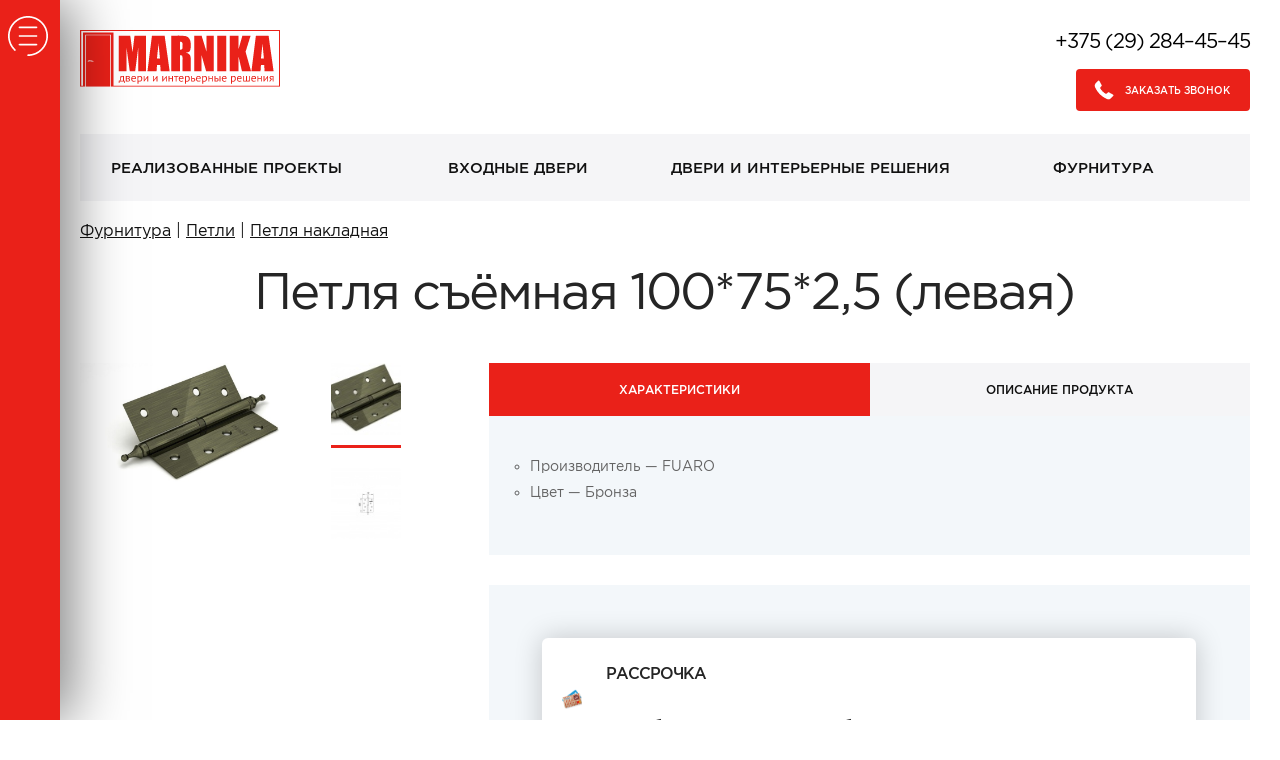

--- FILE ---
content_type: text/html; charset=UTF-8
request_url: https://www.marnika.by/ru/furnitura/loops/waybills/505/
body_size: 25317
content:
<!DOCTYPE html>
<html lang="ru">
<head>
	<title>Петля съёмная 100*75*2,5 (левая) | Петля накладная | Петли | Фурнитура | МАРНИКА | Двери и интерьерные решения | Гродно</title>
	<link href="/_css/owl.carousel.min.css" type="text/css" rel="stylesheet"/>
	<link href="/_css/nouislider.min.css" type="text/css" rel="stylesheet"/>
	<link href="/_img/favicon.ico" type="image/x-icon" rel="shortcut icon"/>
	<link href="/ru/rss/" type="application/rss+xml" title="rss" rel="alternate"/>
	<meta http-equiv="content-type" content="text/html;charset=utf-8"/>
	<meta name="keywords" content="марника, marnika, двери, входные двери, межкомнатные двери, скрытые двери, раздвижные двери, межкомнатные перегородки, стеновые панели, двери рассрочка, двери кредит, магазин дверей, салон дверей, двери гродно"/>
	<meta name="description" content="Фурнитура от ведущих мировых производителей. Рассрочка (без банка) на 5 платежей. Кредит 4% на 3 года."/>
	<meta name="viewport" content="user-scalable=yes,width=device-width,initial-scale=1,maximum-scale=2,minimum-scale=1"/>
	<meta name="author" content="MEGA DESIGN STUDIO(TM) (www.mega.by)"/>
	<meta name="copyright" content="Марника (www.marnika.by)"/>
	<meta name="geo.country" content="by"/>
	<meta name="geo.placename" content="Grodno"/>
	<style>@font-face{font-family:"gothampro-light";src:url("/_css/font/gothampro-regular.eot");src:url("/_css/font/gothampro-regular.eot?#iefix")format("embedded-opentype"),url("/_css/font/gothampro-regular.woff")format("woff"),url("/_css/font/gothampro-regular.ttf")format("truetype");font-weight:400;font-style:normal;font-stretch:normal;}@font-face{font-family:"gothampro-medium";src:url("/_css/font/gothampro-medium.eot");src:url("/_css/font/gothampro-medium.eot?#iefix")format("embedded-opentype"),url("/_css/font/gothampro-medium.woff")format("woff"),url("/_css/font/gothampro-medium.ttf")format("truetype");font-weight:400;font-style:normal;font-stretch:normal;}@font-face{font-family:"gothampro-regular";src:url("/_css/font/gothampro-regular.eot");src:url("/_css/font/gothampro-regular.eot?#iefix")format("embedded-opentype"),url("/_css/font/gothampro-regular.woff")format("woff"),url("/_css/font/gothampro-regular.ttf")format("truetype");font-weight:400;font-style:normal;font-stretch:normal;}@font-face{font-family:"gothampro-bold";src:url("/_css/font/gothampro-medium.eot");src:url("/_css/font/gothampro-medium.eot?#iefix")format("embedded-opentype"),url("/_css/font/gothampro-medium.woff")format("woff"),url("/_css/font/gothampro-medium.ttf")format("truetype");font-weight:700;font-style:normal;font-stretch:normal;}@font-face{font-family:"gothampro-black";src:url("/_css/font/gothampro-medium.eot");src:url("/_css/font/gothampro-medium.eot?#iefix")format("embedded-opentype"),url("/_css/font/gothampro-medium.woff")format("woff"),url("/_css/font/gothampro-medium.ttf")format("truetype");font-weight:400;font-style:normal;font-stretch:normal;}:root{--base:#ea2119;--base-d:#c7150d;--rating:url(/_img/rating.png)}*{margin:0px;padding:0px;border:0px;outline-style:none;-webkit-text-size-adjust:none;-moz-text-size-adjust:none;-ms-text-size-adjust:none;text-size-adjust:none;box-sizing:border-box;-moz-box-sizing:border-box;-webkit-box-sizing:border-box;-webkit-appearance:none;}html{width:100%;height:100%;}body{width:100%;height:100%;background:#ffffff;font-family:"gothampro-regular",Arial,Helvetica,sans-serif;font-size:16px;color:#252525;-webkit-font-smoothing:antialiased;-webkit-text-size-adjust:100%; padding:0 30px 0 80px;}body.mobile{overflow:hidden;position:relative;height:100vh;overflow-y:none;-webkit-overflow-scrolling:none;}::selection{background:#111;color:#ffffff;}::-moz-selection{background:#111;color:#ffffff;}::-webkit-selection{background:#111;color:#ffffff;}form input[type="text"]::-moz-placeholder{color:rgba(0,0,0,0.6);}form input[type="text"]::-webkit-input-placeholder{color:rgba(0,0,0,0.6);}form input[type="text"]:-ms-input-placeholder{color:rgba(0,0,0,0.6);}svg,img,iframe,video,audio{overflow:visible;vertical-align:middle;}a:link, a:visited{color:#111;text-decoration:underline;}a:hover, a:hover.visited{text-decoration:none;}h1,h2,h3,h4,h5,h6,.h1,.h2,.h3,.h4,.h5,.h6{margin:0px 0px 16px 0px;font-family:"gothampro-light",Arial,Helvetica,sans-serif;font-weight:normal;color:#252525;-moz-hyphens:auto;-webkit-hyphens:auto;-ms-hyphens:auto;hyphens:auto;}h1,.h1{font-size:26px;line-height:40px;margin:0px 0px 20px -2px;letter-spacing:-2px;}h2,.h2{font-size:36px;line-height:36px;margin:0px 0px 20px -2px;font-family:"gothampro-bold",Arial,Helvetica,sans-serif;letter-spacing:-1px;}h3,.h3{font-size:26px;line-height:30px;font-family:"gothampro-bold",Arial,Helvetica,sans-serif; text-transform:uppercase; letter-spacing:-1px;}h4,.h4{font-size:18px;line-height:20px;font-family:"gothampro-bold",Arial,Helvetica,sans-serif;}h5,.h5{font-size:16px;line-height:18px;}h6,.h6{font-size:14px;line-height:16px;}p{margin:0px 0px 20px 0px;font-size:16px;text-align:justify;display:block;line-height:1.625;color:#252525;}small,small *{font-size:11px;color:#252525;line-height:13px;text-align:left;}strong,b{font-weight:normal;font-family:"gothampro-bold",Arial,Helvetica,sans-serif;color:#252525;}br{line-height:20px;font-size:0px;}br[clear="all"]{line-height:0px;font-size:0px;margin:0px;padding:0px;}hr{display:block;margin:20px 0px;font-size:0px;text-indent:-9999px;background:none;border-top:1px solid #e7e7e7;border-style:solid none none;}input[type=checkbox] {-webkit-appearance:checkbox;}button {border-radius: 0px;}table{border-collapse:collapse;margin:0px 0px 30px 0px;width:100%;font-size:15px;}table td{padding:10px;vertical-align:middle;}table td[align="left"]{text-align:left;}table td[align="center"]{text-align:center;}table td[align="right"]{text-align:right;}table tr{border-bottom:1px solid #e1e1e1;}table th{padding:10px;background:#ffffff;vertical-align:middle;text-align:left;text-transform:uppercase;border-bottom:3px solid #252525;font-family:"gothampro-bold",Arial,Helvetica,sans-serif;}table tr:last-child(1){background:#ffffff;}table tr:nth-child(2n+1){background:#f9f9f9;}table tr:hover{background:#f2f2f2;}table.center{}table.center th,table.center td{text-align:center;vertical-align:middle;}img[align="left"],div[align="left"]{float:left;margin:0px 40px 40px 0px;display:block;max-width:100%;}img[align="right"],div[align="right"]{float:right;margin:0px 0px 40px 40px;display:block;max-width:100%;}img[align="center"],img[align="middle"],div[align="center"]{margin:0px auto;display:block;max-width:100%;}ul,ol{padding:0px;margin:20px 0px;font-size:14px;color:#636363;overflow:hidden;}ul li{padding:0px;margin:0px 0px 10px 16px;text-align:left;}ol li{padding:0px;margin:0px 0px 10px 34px;list-style-type:decimal;text-align:left;}.text-align-left{text-align:left!important;}.text-align-center{text-align:center!important;}.text-align-right{text-align:right!important;}.text-align-justify{text-align:justify!important;}.vertical-align-top{vertical-align:top!important;}.vertical-align-middle{vertical-align:middle!important;}.vertical-align-bottom{vertical-align:bottom!important;}.text-decoration-none{text-decoration:none!important;}.text-transform-uppercase{text-transform:uppercase!important;}.padding-left-0px{padding-left:0px!important;}.padding-0px{padding:0px!important;}.padding-20px{padding:20px!important;}.padding-40px{padding:40px!important;}.margin-0px{margin:0px!important;}.margin-0px-auto{margin:0px auto!important;}.margin-top-10px{margin-top:10px!important;}.margin-top-20px{margin-top:20px!important;}.margin-top-40px{margin-top:40px!important;}.margin-bottom-5px{margin-bottom:5px!important;}.margin-bottom-10px{margin-bottom:10px!important;}.margin-bottom-20px{margin-bottom:20px!important;}.margin-bottom-40px{margin-bottom:40px!important;}.width-20p{width:20%!important;}.width-30p{width:30%!important;}.width-Cp{width:60%!important;}.width-100p{width:100%!important;}.width-auto{width:auto!important;}.display-none{display:none!important;}.display-block{display:block!important;overflow:hidden!important;}.display-inline-block{display:inline-block!important;}.overflow-visible{overflow:visible!important;}.clear-both{clear:both;}.color-blue{color:#183153;}iframe,iframe.youtube{width:70%;background:#f8f8f8;}ul.cols{display:table;table-layout:fixed;width:100%;padding:0px;margin:0px;position:relative;overflow:visible!important;}ul.cols>li{display:table-cell;list-style-type:none;vertical-align:middle;position:relative;padding:0px;margin:0px;}ul.cols>li.blank{width:24px;}div.sidebar {width:100%; background:var(--base); position:fixed; left:0; top:0; height:100vh; z-index:1000;}nav{margin:0 0 20px 0;background-color:#f5f5f7}nav > ul.cols {position:relative; height:100%;}nav > ul.cols > li {text-align:center; vertical-align:top;}nav > ul.cols > li > a {display:block; color:#111111; text-decoration:none; font-size:15px; font-weight:bold; text-transform:uppercase; width:100%;  padding:25px 0; font-family:"gothampro-bold",Arial,Helvetica,sans-serif;transition:background .2s,color .2s}nav > ul.cols > li:hover > a {background:var(--base);color:#fff}nav > ul.cols > li.blank {width:0px; background-image:url(/_img/header_nav.png); background-repeat:no-repeat; margin:10px 0; background-position:center 12px;}nav > ul.cols > li:hover > ul {top:70%; opacity:1; height:auto; padding:5%; overflow:visible;  -webkit-transition: all 0.5s ease-out; -moz-transition: all 0.5s ease-out; -ms-transition: all 0.5s ease-out; -o-transition: all 0.5s ease-out; transition: all 0.5s ease-out;}nav > ul.cols > li > ul {overflow:hidden; opacity:0; height:0; position:absolute; top:110%; z-index:9999; left:0; background-color: rgba(255, 255, 255, 0.98);width:400%; -webkit-box-shadow: 0px 0px 61px 2px rgba(0,0,0,0.44); -moz-box-shadow: 0px 0px 61px 2px rgba(0,0,0,0.44); box-shadow: 0px 0px 61px 2px rgba(0,0,0,0.44);}nav > ul.cols > li:nth-child(1) > ul{left:0}nav > ul.cols > li:nth-child(3) > ul{left:-100%}nav > ul.cols > li:nth-child(5) > ul{left:-200%}nav > ul.cols > li:last-child > ul{left:-300%}nav > ul.cols > li > ul > li {list-style-type:none; display:table-cell; vertical-align:top;}nav > ul.cols > li > ul > li:last-child {width:40%;}nav > ul.cols > li > ul > li:last-child > a {display:table-cell;}nav > ul.cols > li > ul > li:last-child > a:last-child {display:none;}nav > ul.cols > li > ul > li > ul.cols > li {vertical-align:top; width:25%; display:inline-block; margin-bottom:30px;}nav > ul.cols > li > ul > li > ul.cols > li > a {color:#111; font-size:14px; text-decoration:none;transition:all .3s}nav > ul.cols > li > ul > li > ul.cols > li > a:hover {padding-bottom:3px;border-bottom:1px solid black}nav > ul.cols > li > ul > li.blank {background:none;}div.nav_doors_popular {width:100%; padding:30px; border:1px solid #bec2c4; border-right:5px solid #ca2c2; background:#fff;}div.nav_doors_popular > b {font-size:16px !important; font-weight:bold;  font-family:"gothampro-bold",Arial,Helvetica,sans-serif; letter-spacing:-1px; display:block; margin-bottom:20px;}div.nav_doors_popular > span {text-transform: uppercase; font-size: 9px; display: inline-block; padding: 5px; color: #272727; margin-bottom: 10px; background: #fff; border-radius: 4px; border: 1px solid #ccc;}div.nav_doors_popular > img {display:block; width:100%;}div.nav_doors_popular strong {display:block; margin-top:10px; font-size:18px; letter-spacing:-1px;}.x16x9 {width:70%; min-height:300px; height:auto; position:relative; left:50%; transform:translateX(-50%);}.tablink {background-color:#f5f5f7;font-family:"gothampro-bold",Arial,Helvetica,sans-serif; color:#111; float: left; border: none; outline: none; cursor: pointer; padding: 20px; font-size: 16px; font-weight:bold; text-transform:uppercase; width: 50%;}.tablink.on {background-color:var(--base);color:white}.tablink:hover {background-color: var(--base);color:white}.tabcontent {color: white; display:none; padding:75px 25px 25px 25px; background-color:#f3f7fa;}.tabcontent strong {display:block; margin-bottom:10px;}.tabcontent p {font-size:13px;}.tablink svg {width:30px; height:30px; display:inline-block; margin-right:10px;}/*div.prod_info > ul.cols > li:last-child .tablink {width:33% !important; vertical-align:top; clear:all; display:inline-block;}*/div.prod_info > ul.cols > li:last-child .tablink {display:table-cell;}div.prod_info .tabcontent li {width:100%;}div.social > ul.cols > li.language_block a.on{display:none!important;} body div.sidebar_menu .sidebar-lang{display:none!important;} div.social > ul.cols > li.language_block a{font-family:"gothampro-bold",Arial,Helvetica,sans-serif;display:none!important} div.social > ul.cols > li.language_block a span{position:absolute;left:50%;top:50%;transform:translate(-50%,-50%)} .language_block{width:52px;}.span-width a {padding:10px; border:1px solid #ccc; border-radius:4px; -webkit-box-shadow: 0px 0px 24px 0px rgba(0,0,0,0.1); -moz-box-shadow: 0px 0px 24px 0px rgba(0,0,0,0.1); box-shadow: 0px 0px 24px 0px rgba(0,0,0,0.1); font-size:18px; margin-right: 20px; font-family:"gothampro-bold",Arial,Helvetica,sans-serif;}.span-width, .span-width a {display:inline-block; margin-bottom:10px; text-decoration:none; font-weight:bold;}.select-width.on {font-size:18px;font-weight:bold; background-color: var(--base); border:1px solid var(--base); color:#fff;}div.dshadow {padding:15%; border-bottom:5px solid transparent; margin-top:20px; -moz-transition: all 0.3s; -webkit-transition: all 0.3s; transition: all 0.3s;}div.tabcontent li {vertical-align:top;}div.tabcontent a {text-decoration:none;}div.dshadow span, div.dshadow b,  div.dshadow strong {display:block; letter-spacing: -0.6px;} div.dshadow span {font-size:18px; margin:10px 0;}div.dshadow b {font-weight:bold; text-transform:uppercase; font-size:18px; opacity:0.2;}div.dshadow strong {font-weight:bold; font-size:30px;}div.dshadow strong.redprice {color:var(--base);}div.dshadow img {width:100%;}div.dshadow:hover {position:relative; z-index:1; -webkit-box-shadow: 0px 0px 38px 0px rgba(0,0,0,0.1); -moz-box-shadow: 0px 0px 38px 0px rgba(0,0,0,0.1); box-shadow: 0px 0px 38px 0px rgba(0,0,0,0.1);  background:#fff; border-bottom:5px solid var(--base); -moz-transform: scale(1.03); -webkit-transform: scale(1.03); transform: scale(1.03);}div.dshadow svg {display:none;}div.dshadow:hover svg {position:absolute; top:15px; right:15px; z-index:1; fill:var(--base); width:30px; height:30px; display:block;}div.about, div.bonuses {margin-top:20px;}div.bonuses_fur ul.cols li {display:inline-block; width:33%; margin-bottom:10px; text-align:center;}div.bonuses_fur ul.cols li a b {text-decoration:none; font-size:1vw; background:#f3f7fa; display:inline-block; padding:2vw; width:100%;}div.bonuses_fur ul.cols li:hover a b {background:var(--base); transition:all ease-out .5s; color:#fff;}div.bonuses > ul.cols > li {display:inline-block; width:33.333333333%; vertical-align:top; background:#fff;}div.bonuses > ul.cols > li.blank {width:20px;}div.bonuses > ul.cols > li:nth-child(1) {padding:0px 40px 0px 0px;}div.bonuses > ul.cols > li:nth-child(2) {padding:0px 20px;}div.bonuses > ul.cols > li:nth-child(3) {padding:0px 0px 0px 40px;}div.bonuses > ul.cols > li img {width:100%; height:100%;}div.bonuses > ul.cols > li a{display:block}div.bonuses > ul.cols > li div {background:#f5f5f7;transition:background .3s}div.bonuses > ul.cols > li a:hover div {background-color:var(--base)!important}div.bonuses > ul.cols > li a:hover b {color:#fff!important}div.bonuses > ul.cols > li b {z-index:99;font-size:18px; text-transform:uppercase; display:block; left:30px; top: 50%; transform: translateY(-50%); position:absolute; width:135px; letter-spacing:-1px;transition:color .3s;font-family:"gothampro-regular",Arial,Helvetica,sans-serif;line-height:1.8}div.bonuses > ul.cols > li:nth-child(2) b {position:absolute; top: 80%; left: 50%;width:80%; transform: translate(-50%, -50%); text-align:center; line-height:1.4;}div.bonuses > ul.cols > li:nth-child(2) span{display:block;text-align:center;font-size:24px}div.bonusinfo {position:absolute; height:100%; width:100%; top:0;}div.logo{position:relative; padding:15px 0px; margin:0 auto; margin-top:50px;}.swiper-container.logos .swiper-slide{text-align:center;display:-webkit-box;display:-ms-flexbox;display:-webkit-flex;display:flex;-webkit-box-pack:center;-ms-flex-pack:center;-webkit-justify-content:center;justify-content:center;-webkit-box-align:center;-ms-flex-align:center;-webkit-align-items:center;align-items:center;width:auto;margin:30px 70px 0px 0px;}.swiper-container.logos .swiper-slide img{}.swiper-container{margin:0 auto;position:relative;overflow:hidden;list-style:none;padding:0;z-index:1}.swiper-container-no-flexbox .swiper-slide{float:left}.swiper-container-vertical>.swiper-wrapper{-webkit-box-orient:vertical;-webkit-box-direction:normal;-webkit-flex-direction:column;-ms-flex-direction:column;flex-direction:column}.swiper-wrapper{position:relative;width:100%;height:100%;z-index:1;display:-webkit-box;display:-webkit-flex;display:-ms-flexbox;display:flex;-webkit-transition-property:-webkit-transform;transition-property:-webkit-transform;-o-transition-property:transform;transition-property:transform;transition-property:transform,-webkit-transform;-webkit-box-sizing:content-box;box-sizing:content-box}.swiper-container-android .swiper-slide,.swiper-wrapper{-webkit-transform:translate3d(0,0,0);transform:translate3d(0,0,0)}.swiper-container-multirow>.swiper-wrapper{-webkit-flex-wrap:wrap;-ms-flex-wrap:wrap;flex-wrap:wrap}.swiper-container-free-mode>.swiper-wrapper{-webkit-transition-timing-function:ease-out;-o-transition-timing-function:ease-out;transition-timing-function:ease-out;margin:0 auto}.swiper-slide{-webkit-flex-shrink:0;-ms-flex-negative:0;flex-shrink:0;width:100%;height:100%;position:relative;-webkit-transition-property:-webkit-transform;transition-property:-webkit-transform;-o-transition-property:transform;transition-property:transform;transition-property:transform,-webkit-transform}.swiper-invisible-blank-slide{visibility:hidden}.swiper-container-autoheight,.swiper-container-autoheight .swiper-slide{height:auto}.swiper-container-autoheight .swiper-wrapper{-webkit-box-align:start;-webkit-align-items:flex-start;-ms-flex-align:start;align-items:flex-start;-webkit-transition-property:height,-webkit-transform;transition-property:height,-webkit-transform;-o-transition-property:transform,height;transition-property:transform,height;transition-property:transform,height,-webkit-transform}.swiper-container-3d{-webkit-perspective:1200px;perspective:1200px}.swiper-container-3d .swiper-cube-shadow,.swiper-container-3d .swiper-slide,.swiper-container-3d .swiper-slide-shadow-bottom,.swiper-container-3d .swiper-slide-shadow-left,.swiper-container-3d .swiper-slide-shadow-right,.swiper-container-3d .swiper-slide-shadow-top,.swiper-container-3d .swiper-wrapper{-webkit-transform-style:preserve-3d;transform-style:preserve-3d}.swiper-container-3d .swiper-slide-shadow-bottom,.swiper-container-3d .swiper-slide-shadow-left,.swiper-container-3d .swiper-slide-shadow-right,.swiper-container-3d .swiper-slide-shadow-top{position:absolute;left:0;top:0;width:100%;height:100%;pointer-events:none;z-index:10}.swiper-container-3d .swiper-slide-shadow-left{background-image:-webkit-gradient(linear,right top,left top,from(rgba(0,0,0,.5)),to(rgba(0,0,0,0)));background-image:-webkit-linear-gradient(right,rgba(0,0,0,.5),rgba(0,0,0,0));background-image:-o-linear-gradient(right,rgba(0,0,0,.5),rgba(0,0,0,0));background-image:linear-gradient(to left,rgba(0,0,0,.5),rgba(0,0,0,0))}.swiper-container-3d .swiper-slide-shadow-right{background-image:-webkit-gradient(linear,left top,right top,from(rgba(0,0,0,.5)),to(rgba(0,0,0,0)));background-image:-webkit-linear-gradient(left,rgba(0,0,0,.5),rgba(0,0,0,0));background-image:-o-linear-gradient(left,rgba(0,0,0,.5),rgba(0,0,0,0));background-image:linear-gradient(to right,rgba(0,0,0,.5),rgba(0,0,0,0))}.swiper-container-3d .swiper-slide-shadow-top{background-image:-webkit-gradient(linear,left bottom,left top,from(rgba(0,0,0,.5)),to(rgba(0,0,0,0)));background-image:-webkit-linear-gradient(bottom,rgba(0,0,0,.5),rgba(0,0,0,0));background-image:-o-linear-gradient(bottom,rgba(0,0,0,.5),rgba(0,0,0,0));background-image:linear-gradient(to top,rgba(0,0,0,.5),rgba(0,0,0,0))}.swiper-container-3d .swiper-slide-shadow-bottom{background-image:-webkit-gradient(linear,left top,left bottom,from(rgba(0,0,0,.5)),to(rgba(0,0,0,0)));background-image:-webkit-linear-gradient(top,rgba(0,0,0,.5),rgba(0,0,0,0));background-image:-o-linear-gradient(top,rgba(0,0,0,.5),rgba(0,0,0,0));background-image:linear-gradient(to bottom,rgba(0,0,0,.5),rgba(0,0,0,0))}.swiper-container-wp8-horizontal,.swiper-container-wp8-horizontal>.swiper-wrapper{-ms-touch-action:pan-y;touch-action:pan-y}.swiper-container-wp8-vertical,.swiper-container-wp8-vertical>.swiper-wrapper{-ms-touch-action:pan-x;touch-action:pan-x}.swiper-button-next,.swiper-button-prev{position:absolute;top:50%;width:27px;height:44px;margin-top:-22px;z-index:10;cursor:pointer;background-size:27px 44px;background-position:center;background-repeat:no-repeat}.swiper-button-next.swiper-button-disabled,.swiper-button-prev.swiper-button-disabled{opacity:0;cursor:auto;pointer-events:none}.swiper-button-prev,.swiper-container-rtl .swiper-button-next{background-image:url("data:image/svg+xml;charset=utf-8,%3Csvg%20xmlns%3D'http%3A%2F%2Fwww.w3.org%2F2000%2Fsvg'%20viewBox%3D'0%200%2027%2044'%3E%3Cpath%20d%3D'M0%2C22L22%2C0l2.1%2C2.1L4.2%2C22l19.9%2C19.9L22%2C44L0%2C22L0%2C22L0%2C22z'%20fill%3D'%23105bc1'%2F%3E%3C%2Fsvg%3E");left:40px;right:auto}.swiper-button-next,.swiper-container-rtl .swiper-button-prev{background-image:url("data:image/svg+xml;charset=utf-8,%3Csvg%20xmlns%3D'http%3A%2F%2Fwww.w3.org%2F2000%2Fsvg'%20viewBox%3D'0%200%2027%2044'%3E%3Cpath%20d%3D'M27%2C22L27%2C22L5%2C44l-2.1-2.1L22.8%2C22L2.9%2C2.1L5%2C0L27%2C22L27%2C22z'%20fill%3D'%23105bc1'%2F%3E%3C%2Fsvg%3E");right:40px;left:auto}.swiper-button-prev.swiper-button-white,.swiper-container-rtl .swiper-button-next.swiper-button-white{background-image:url("data:image/svg+xml;charset=utf-8,%3Csvg%20xmlns%3D'http%3A%2F%2Fwww.w3.org%2F2000%2Fsvg'%20viewBox%3D'0%200%2027%2044'%3E%3Cpath%20d%3D'M0%2C22L22%2C0l2.1%2C2.1L4.2%2C22l19.9%2C19.9L22%2C44L0%2C22L0%2C22L0%2C22z'%20fill%3D'%23ffffff'%2F%3E%3C%2Fsvg%3E")}.swiper-button-next.swiper-button-white,.swiper-container-rtl .swiper-button-prev.swiper-button-white{background-image:url("data:image/svg+xml;charset=utf-8,%3Csvg%20xmlns%3D'http%3A%2F%2Fwww.w3.org%2F2000%2Fsvg'%20viewBox%3D'0%200%2027%2044'%3E%3Cpath%20d%3D'M27%2C22L27%2C22L5%2C44l-2.1-2.1L22.8%2C22L2.9%2C2.1L5%2C0L27%2C22L27%2C22z'%20fill%3D'%23ffffff'%2F%3E%3C%2Fsvg%3E")}.swiper-button-prev.swiper-button-black,.swiper-container-rtl .swiper-button-next.swiper-button-black{background-image:url("data:image/svg+xml;charset=utf-8,%3Csvg%20xmlns%3D'http%3A%2F%2Fwww.w3.org%2F2000%2Fsvg'%20viewBox%3D'0%200%2027%2044'%3E%3Cpath%20d%3D'M0%2C22L22%2C0l2.1%2C2.1L4.2%2C22l19.9%2C19.9L22%2C44L0%2C22L0%2C22L0%2C22z'%20fill%3D'%23000000'%2F%3E%3C%2Fsvg%3E")}.swiper-button-next.swiper-button-black,.swiper-container-rtl .swiper-button-prev.swiper-button-black{background-image:url("data:image/svg+xml;charset=utf-8,%3Csvg%20xmlns%3D'http%3A%2F%2Fwww.w3.org%2F2000%2Fsvg'%20viewBox%3D'0%200%2027%2044'%3E%3Cpath%20d%3D'M27%2C22L27%2C22L5%2C44l-2.1-2.1L22.8%2C22L2.9%2C2.1L5%2C0L27%2C22L27%2C22z'%20fill%3D'%23000000'%2F%3E%3C%2Fsvg%3E")}.swiper-pagination{position:absolute;text-align:center;-webkit-transition:.3s opacity;-o-transition:.3s opacity;transition:.3s opacity;-webkit-transform:translate3d(0,0,0);transform:translate3d(0,0,0);z-index:10}.swiper-pagination.swiper-pagination-hidden{opacity:0}.swiper-container-horizontal>.swiper-pagination-bullets,.swiper-pagination-custom,.swiper-pagination-fraction{bottom:10px;left:0;width:100%}.swiper-pagination-bullets-dynamic{overflow:hidden;font-size:0}.swiper-pagination-bullets-dynamic .swiper-pagination-bullet{-webkit-transform:scale(.33);-ms-transform:scale(.33);transform:scale(.33);position:relative}.swiper-pagination-bullets-dynamic .swiper-pagination-bullet-active{-webkit-transform:scale(1);-ms-transform:scale(1);transform:scale(1)}.swiper-pagination-bullets-dynamic .swiper-pagination-bullet-active-prev{-webkit-transform:scale(.66);-ms-transform:scale(.66);transform:scale(.66)}.swiper-pagination-bullets-dynamic .swiper-pagination-bullet-active-prev-prev{-webkit-transform:scale(.33);-ms-transform:scale(.33);transform:scale(.33)}.swiper-pagination-bullets-dynamic .swiper-pagination-bullet-active-next{-webkit-transform:scale(.66);-ms-transform:scale(.66);transform:scale(.66)}.swiper-pagination-bullets-dynamic .swiper-pagination-bullet-active-next-next{-webkit-transform:scale(.33);-ms-transform:scale(.33);transform:scale(.33)}.swiper-pagination-bullet{width:8px;height:8px;display:inline-block;border-radius:100%;background:#000;opacity:.2}button.swiper-pagination-bullet{border:none;margin:0;padding:0;-webkit-box-shadow:none;box-shadow:none;-webkit-appearance:none;-moz-appearance:none;appearance:none}.swiper-pagination-clickable .swiper-pagination-bullet{cursor:pointer}.swiper-pagination-bullet-active{opacity:1;background:#105bc1}.swiper-container-vertical>.swiper-pagination-bullets{right:10px;top:50%;-webkit-transform:translate3d(0,-50%,0);transform:translate3d(0,-50%,0)}.swiper-container-vertical>.swiper-pagination-bullets .swiper-pagination-bullet{margin:6px 0;display:block}.swiper-container-vertical>.swiper-pagination-bullets.swiper-pagination-bullets-dynamic{top:50%;-webkit-transform:translateY(-50%);-ms-transform:translateY(-50%);transform:translateY(-50%);width:8px}.swiper-container-vertical>.swiper-pagination-bullets.swiper-pagination-bullets-dynamic .swiper-pagination-bullet{display:inline-block;-webkit-transition:.2s top,.2s -webkit-transform;transition:.2s top,.2s -webkit-transform;-o-transition:.2s transform,.2s top;transition:.2s transform,.2s top;transition:.2s transform,.2s top,.2s -webkit-transform}.swiper-container-horizontal>.swiper-pagination-bullets .swiper-pagination-bullet{margin:0 4px}.swiper-container-horizontal>.swiper-pagination-bullets.swiper-pagination-bullets-dynamic{left:50%;-webkit-transform:translateX(-50%);-ms-transform:translateX(-50%);transform:translateX(-50%);white-space:nowrap}.swiper-container-horizontal>.swiper-pagination-bullets.swiper-pagination-bullets-dynamic .swiper-pagination-bullet{-webkit-transition:.2s left,.2s -webkit-transform;transition:.2s left,.2s -webkit-transform;-o-transition:.2s transform,.2s left;transition:.2s transform,.2s left;transition:.2s transform,.2s left,.2s -webkit-transform}.swiper-container-horizontal.swiper-container-rtl>.swiper-pagination-bullets-dynamic .swiper-pagination-bullet{-webkit-transition:.2s right,.2s -webkit-transform;transition:.2s right,.2s -webkit-transform;-o-transition:.2s transform,.2s right;transition:.2s transform,.2s right;transition:.2s transform,.2s right,.2s -webkit-transform}.swiper-pagination-progressbar{background:rgba(0,0,0,.1);position:absolute}.swiper-pagination-progressbar .swiper-pagination-progressbar-fill{background:#105bc1;position:absolute;left:0;top:0;width:100%;height:100%;-webkit-transform:scale(0);-ms-transform:scale(0);transform:scale(0);-webkit-transform-origin:left top;-ms-transform-origin:left top;transform-origin:left top}.swiper-container-rtl .swiper-pagination-progressbar .swiper-pagination-progressbar-fill{-webkit-transform-origin:right top;-ms-transform-origin:right top;transform-origin:right top}.swiper-container-horizontal>.swiper-pagination-progressbar{width:100%;height:4px;left:0;top:0}.swiper-container-vertical>.swiper-pagination-progressbar{width:4px;height:100%;left:0;top:0}.swiper-pagination-white .swiper-pagination-bullet-active{background:#fff}.swiper-pagination-progressbar.swiper-pagination-white{background:rgba(255,255,255,.25)}.swiper-pagination-progressbar.swiper-pagination-white .swiper-pagination-progressbar-fill{background:#fff}.swiper-pagination-black .swiper-pagination-bullet-active{background:#000}.swiper-pagination-progressbar.swiper-pagination-black{background:rgba(0,0,0,.1)}.swiper-pagination-progressbar.swiper-pagination-black .swiper-pagination-progressbar-fill{background:#000}.swiper-scrollbar{border-radius:10px;position:relative;-ms-touch-action:none;background:rgba(0,0,0,.1)}.swiper-container-horizontal>.swiper-scrollbar{position:absolute;left:1%;bottom:3px;z-index:50;height:5px;width:98%}.swiper-container-vertical>.swiper-scrollbar{position:absolute;right:3px;top:1%;z-index:50;width:5px;height:98%}.swiper-scrollbar-drag{height:100%;width:100%;position:relative;background:rgba(0,0,0,.5);border-radius:10px;left:0;top:0}.swiper-scrollbar-cursor-drag{cursor:move}.swiper-zoom-container{width:100%;height:100%;display:-webkit-box;display:-webkit-flex;display:-ms-flexbox;display:flex;-webkit-box-pack:center;-webkit-justify-content:center;-ms-flex-pack:center;justify-content:center;-webkit-box-align:center;-webkit-align-items:center;-ms-flex-align:center;align-items:center;text-align:center}.swiper-zoom-container>canvas,.swiper-zoom-container>img,.swiper-zoom-container>svg{max-width:100%;max-height:100%;-o-object-fit:contain;object-fit:contain}.swiper-slide-zoomed{cursor:move}.swiper-lazy-preloader{width:42px;height:42px;position:absolute;left:50%;top:50%;margin-left:-21px;margin-top:-21px;z-index:10;-webkit-transform-origin:50%;-ms-transform-origin:50%;transform-origin:50%;-webkit-animation:swiper-preloader-spin 1s steps(12,end) infinite;animation:swiper-preloader-spin 1s steps(12,end) infinite}.swiper-lazy-preloader:after{display:block;content:'';width:100%;height:100%;background-image:url("data:image/svg+xml;charset=utf-8,%3Csvg%20viewBox%3D'0%200%20120%20120'%20xmlns%3D'http%3A%2F%2Fwww.w3.org%2F2000%2Fsvg'%20xmlns%3Axlink%3D'http%3A%2F%2Fwww.w3.org%2F1999%2Fxlink'%3E%3Cdefs%3E%3Cline%20id%3D'l'%20x1%3D'60'%20x2%3D'60'%20y1%3D'7'%20y2%3D'27'%20stroke%3D'%236c6c6c'%20stroke-width%3D'11'%20stroke-linecap%3D'round'%2F%3E%3C%2Fdefs%3E%3Cg%3E%3Cuse%20xlink%3Ahref%3D'%23l'%20opacity%3D'.27'%2F%3E%3Cuse%20xlink%3Ahref%3D'%23l'%20opacity%3D'.27'%20transform%3D'rotate(30%2060%2C60)'%2F%3E%3Cuse%20xlink%3Ahref%3D'%23l'%20opacity%3D'.27'%20transform%3D'rotate(60%2060%2C60)'%2F%3E%3Cuse%20xlink%3Ahref%3D'%23l'%20opacity%3D'.27'%20transform%3D'rotate(90%2060%2C60)'%2F%3E%3Cuse%20xlink%3Ahref%3D'%23l'%20opacity%3D'.27'%20transform%3D'rotate(120%2060%2C60)'%2F%3E%3Cuse%20xlink%3Ahref%3D'%23l'%20opacity%3D'.27'%20transform%3D'rotate(150%2060%2C60)'%2F%3E%3Cuse%20xlink%3Ahref%3D'%23l'%20opacity%3D'.37'%20transform%3D'rotate(180%2060%2C60)'%2F%3E%3Cuse%20xlink%3Ahref%3D'%23l'%20opacity%3D'.46'%20transform%3D'rotate(210%2060%2C60)'%2F%3E%3Cuse%20xlink%3Ahref%3D'%23l'%20opacity%3D'.56'%20transform%3D'rotate(240%2060%2C60)'%2F%3E%3Cuse%20xlink%3Ahref%3D'%23l'%20opacity%3D'.66'%20transform%3D'rotate(270%2060%2C60)'%2F%3E%3Cuse%20xlink%3Ahref%3D'%23l'%20opacity%3D'.75'%20transform%3D'rotate(300%2060%2C60)'%2F%3E%3Cuse%20xlink%3Ahref%3D'%23l'%20opacity%3D'.85'%20transform%3D'rotate(330%2060%2C60)'%2F%3E%3C%2Fg%3E%3C%2Fsvg%3E");background-position:50%;background-size:100%;background-repeat:no-repeat}.swiper-lazy-preloader-white:after{background-image:url("data:image/svg+xml;charset=utf-8,%3Csvg%20viewBox%3D'0%200%20120%20120'%20xmlns%3D'http%3A%2F%2Fwww.w3.org%2F2000%2Fsvg'%20xmlns%3Axlink%3D'http%3A%2F%2Fwww.w3.org%2F1999%2Fxlink'%3E%3Cdefs%3E%3Cline%20id%3D'l'%20x1%3D'60'%20x2%3D'60'%20y1%3D'7'%20y2%3D'27'%20stroke%3D'%23fff'%20stroke-width%3D'11'%20stroke-linecap%3D'round'%2F%3E%3C%2Fdefs%3E%3Cg%3E%3Cuse%20xlink%3Ahref%3D'%23l'%20opacity%3D'.27'%2F%3E%3Cuse%20xlink%3Ahref%3D'%23l'%20opacity%3D'.27'%20transform%3D'rotate(30%2060%2C60)'%2F%3E%3Cuse%20xlink%3Ahref%3D'%23l'%20opacity%3D'.27'%20transform%3D'rotate(60%2060%2C60)'%2F%3E%3Cuse%20xlink%3Ahref%3D'%23l'%20opacity%3D'.27'%20transform%3D'rotate(90%2060%2C60)'%2F%3E%3Cuse%20xlink%3Ahref%3D'%23l'%20opacity%3D'.27'%20transform%3D'rotate(120%2060%2C60)'%2F%3E%3Cuse%20xlink%3Ahref%3D'%23l'%20opacity%3D'.27'%20transform%3D'rotate(150%2060%2C60)'%2F%3E%3Cuse%20xlink%3Ahref%3D'%23l'%20opacity%3D'.37'%20transform%3D'rotate(180%2060%2C60)'%2F%3E%3Cuse%20xlink%3Ahref%3D'%23l'%20opacity%3D'.46'%20transform%3D'rotate(210%2060%2C60)'%2F%3E%3Cuse%20xlink%3Ahref%3D'%23l'%20opacity%3D'.56'%20transform%3D'rotate(240%2060%2C60)'%2F%3E%3Cuse%20xlink%3Ahref%3D'%23l'%20opacity%3D'.66'%20transform%3D'rotate(270%2060%2C60)'%2F%3E%3Cuse%20xlink%3Ahref%3D'%23l'%20opacity%3D'.75'%20transform%3D'rotate(300%2060%2C60)'%2F%3E%3Cuse%20xlink%3Ahref%3D'%23l'%20opacity%3D'.85'%20transform%3D'rotate(330%2060%2C60)'%2F%3E%3C%2Fg%3E%3C%2Fsvg%3E")}@-webkit-keyframes swiper-preloader-spin{100%{-webkit-transform:rotate(360deg);transform:rotate(360deg)}}@keyframes swiper-preloader-spin{100%{-webkit-transform:rotate(360deg);transform:rotate(360deg)}}.swiper-container .swiper-notification{position:absolute;left:0;top:0;pointer-events:none;opacity:0;z-index:-1000}.swiper-container-fade.swiper-container-free-mode .swiper-slide{-webkit-transition-timing-function:ease-out;-o-transition-timing-function:ease-out;transition-timing-function:ease-out}.swiper-container-fade .swiper-slide{pointer-events:none;-webkit-transition-property:opacity;-o-transition-property:opacity;transition-property:opacity}.swiper-container-fade .swiper-slide .swiper-slide{pointer-events:none}.swiper-container-fade .swiper-slide-active,.swiper-container-fade .swiper-slide-active .swiper-slide-active{pointer-events:auto}.swiper-container-cube{overflow:visible}.swiper-container-cube .swiper-slide{pointer-events:none;-webkit-backface-visibility:hidden;backface-visibility:hidden;z-index:1;visibility:hidden;-webkit-transform-origin:0 0;-ms-transform-origin:0 0;transform-origin:0 0;width:100%;height:100%}.swiper-container-cube .swiper-slide .swiper-slide{pointer-events:none}.swiper-container-cube.swiper-container-rtl .swiper-slide{-webkit-transform-origin:100% 0;-ms-transform-origin:100% 0;transform-origin:100% 0}.swiper-container-cube .swiper-slide-active,.swiper-container-cube .swiper-slide-active .swiper-slide-active{pointer-events:auto}.swiper-container-cube .swiper-slide-active,.swiper-container-cube .swiper-slide-next,.swiper-container-cube .swiper-slide-next+.swiper-slide,.swiper-container-cube .swiper-slide-prev{pointer-events:auto;visibility:visible}.swiper-container-cube .swiper-slide-shadow-bottom,.swiper-container-cube .swiper-slide-shadow-left,.swiper-container-cube .swiper-slide-shadow-right,.swiper-container-cube .swiper-slide-shadow-top{z-index:0;-webkit-backface-visibility:hidden;backface-visibility:hidden}.swiper-container-cube .swiper-cube-shadow{position:absolute;left:0;bottom:0;width:100%;height:100%;background:#000;opacity:.6;-webkit-filter:blur(50px);filter:blur(50px);z-index:0}.swiper-container-flip{overflow:visible}.swiper-container-flip .swiper-slide{pointer-events:none;-webkit-backface-visibility:hidden;backface-visibility:hidden;z-index:1}.swiper-container-flip .swiper-slide .swiper-slide{pointer-events:none}.swiper-container-flip .swiper-slide-active,.swiper-container-flip .swiper-slide-active .swiper-slide-active{pointer-events:auto}.swiper-container-flip .swiper-slide-shadow-bottom,.swiper-container-flip .swiper-slide-shadow-left,.swiper-container-flip .swiper-slide-shadow-right,.swiper-container-flip .swiper-slide-shadow-top{z-index:0;-webkit-backface-visibility:hidden;backface-visibility:hidden}.swiper-container-coverflow .swiper-wrapper{-ms-perspective:1200px}span.gprev svg,span.gnext svg{width:40px;height:40px;position:absolute;left:50%;top:30%;margin:10px 0px 0px -10px;}span.gprev svg polyline,span.gnext svg polyline{fill:none;stroke:var(--base);stroke-width:2;stroke-linejoin:miter;}span.gprev{position:absolute;z-index:3;left:0px;top:50%;width:20px;height:60px;margin:-30px 0px 0px 0px;cursor:pointer;}span.gnext{position:absolute;z-index:3;right:0px;top:50%;width:60px;height:60px;margin:-30px 0px 0px 0px;cursor:pointer;}span.gprev:hover,span.gnext:hover{opacity:0.5;}span.gprev:active,span.gnext:active{opacity:1;}span.gnext, span.gprev {display:none;}.swiper-pagination-bullet-active {background:#ff3300;}.swiper-container-vertical > .swiper-pagination-bullets {right:0px; top:15px;}.swiper-container { width: 100%;}div.mini {display:none;}div.mini img {width:147px; height:auto;}.owl-carousel {height:auto !important; padding:0 !important;}div.feedback_main {margin-top:70px; margin-bottom:50px;}div.feedback_main li {vertical-align:top;}div.feedback_main a.add:nth-child(3){margin-left:1vw;display:inline-flex;align-items:center}div.feedback_main a.add:nth-child(2){margin-left:1vw;display:inline-flex;align-items:center}div.wr_feedback {padding:15%; text-align:center; position:relative;}div.wr_feedback img {max-width:100%;}div.wr_feedback p {text-align:center; display:block; margin:30px 0 0 0; font-size:14px;}div.wr_feedback p a {text-decoration:none; text-align:center;}.cl_feedback_01 {background:#f5f5f7;}.cl_feedback_02 {background:#f3efec;}.cl_feedback_03 {background:#efefef;}div.feed_triangle_01::after {content: ''; position: absolute; left:15px; bottom:-50px; border:30px solid transparent; border-top: 30px solid #f5f5f7;}div.feed_triangle_02::after {content: ''; position: absolute; left: 7px; bottom:-50px; border:30px solid transparent; border-top: 30px solid #f3efec;}div.feed_triangle_03::after {content: ''; position: absolute; left: 7px; bottom:-50px; border:30px solid transparent; border-top: 30px solid #efefef;}div.userinfo > ul.cols > li {vertical-align:top;}div.userinfo > ul.cols > li:first-child {width:70px;}div.userinfo b {display:block; font-size:18px; letter-spacing:-1px;}div.userinfo time {opacity:0.3; font-size:13px;}div.user_cover {width:90px; height:90px; border-radius:50%; border:5px solid var(--base); overflow:hidden; position:relative;}div.user_cover img {position: absolute; margin: auto; top: 0; left: 0; right: 0; bottom: 0;}a.button{background:var(--base);color:#ffffff;font-size:1vw;padding:1vw 2vw;display:block;text-transform:uppercase;text-align:center;transition:all .3s;text-decoration:none;line-height:1}a.button:hover{background:var(--base-d)!important;box-shadow:0 0 1vw 0 rgb(0 0 0 / 20%)}#map { height:500px; width:100%;}#map2 { height:500px; width:100%;}div.logotype {margin-bottom:20px; padding-top:30px;}div.logotype > ul.cols > li {vertical-align:top;}div.logotype > ul.cols > li:first-child img {width:15.6vw;height:auto}div.logotype > ul.cols > li:nth-child(2), div.logotype > ul.cols > li:nth-child(4) {width:5%;}div.logotype > ul.cols > li:nth-child(3){text-align:right}div.logotype > ul.cols > li:nth-child(3) a.a-form {padding:0px 20px 0 7px; background:var(--base); margin-top:7px; display:inline-flex;align-items:center; border-radius:4px; font-size:.75vw;text-transform:uppercase;font-family:"gothampro-medium",Arial,Helvetica,sans-serif;color:#fff;transition:all .2s}div.logotype > ul.cols > li:nth-child(3) a.a-form svg{fill:#fff;height:42px;width:auto}div.logotype > ul.cols > li:nth-child(3) a.a-form:hover {background:var(--base-d)}div.logotype > ul.cols > li:nth-child(3) b {display:block; text-transform:uppercase; opacity:0.5; letter-spacing:-1px;}div.logotype > ul.cols > li:nth-child(3) strong {font-size:20px; letter-spacing:-1px; display:block; margin-bottom:10px;text-align:right}div.logotype > ul.cols > li:nth-child(3) strong div{text-align:right!important}div.logotype > ul.cols > li:nth-child(3) img {width:16px;}div.logotype > ul.cols > li:nth-child(3) a {text-decoration:none; font-size:12px; color:#000; font-family:"gothampro-regular",Arial,Helvetica,sans-serif;}div.installment_plan {text-align:left; color:#000; background:#fff; padding:20px; border-radius:6px; -webkit-box-shadow: 0px 0px 28px 0px rgba(0,0,0,0.2); -moz-box-shadow: 0px 0px 28px 0px rgba(0,0,0,0.2); box-shadow: 0px 0px 28px 0px rgba(0,0,0,0.2);}div.installment_plan h3 {font-size:16px; margin-bottom:0 !important; padding:0 !important; display:block;}div.installment_plan ul li {color:#333 !important;}div.installment_plan > ul.cols > li:first-child {width:20px; vertical-align:middle;}div.installment_plan > ul.cols > li:first-child img {width:100%;}div.installment_plan > ul.cols > li:last-child ul {border-left:4px solid var(--base); padding-left:30px;}div.installment_plan > ul.cols > li:last-child li {list-style-type:none; font-size:12px; padding:0; margin:0;}div.textify_logo_part {padding:3% 3% calc(3% - 30px) 3%; text-align:center; background:#fff;  border:1px solid #ccc; border-radius:4px; -webkit-box-shadow: 0px 0px 24px 0px rgba(0,0,0,0.1); -moz-box-shadow: 0px 0px 24px 0px rgba(0,0,0,0.1); box-shadow: 0px 0px 24px 0px rgba(0,0,0,0.1);}div.textify_logo_part > div {display:inline-block; width:100px; margin-right:70px; margin-bottom:50px;}div.textify_logo_part > div img {width:100%;}div.social > ul.cols{height:100%}div.social > ul.cols > li {vertical-align:middle;height:100%}div.social > ul.cols > li a{display:block; width:100%; height:100%; min-height:40px; color:#fff; background-color:var(--base); text-transform:uppercase; font-size:9px; text-align:center; text-decoration:none;}div.social > ul.cols > li a:hover {background-color:#293b5a; transition:0.7s;}div.social > ul.cols > li:nth-child(3) a {background-image:url(/_img/user.png); background-repeat:no-repeat; background-position:calc(50% - 90px) center;}div.social > ul.cols > li:nth-child(5) a {background-image:url(/_img/lamp.png); background-repeat:no-repeat; background-position:calc(50% - 100px) center;}div.social > ul.cols > li:nth-child(7) a {background-image:url(/_img/partners.png); background-repeat:no-repeat; background-position:calc(50% - 70px) center;}div.social > ul.cols > li:not(:first-child) a{background-position:10px center}div.social > ul.cols > li:not(:first-child) a span{position:absolute;left:50%;top:50%;transform:translate(-50%,-50%);width:70%;text-align:center}footer {margin-top:30px; background:#f3f3f3; padding:30px; clear:all;}footer b {font-size:16px;letter-spacing: -1px;}footer strong {text-transform:uppercase; font-size:12px;}footer ul.cols li {vertical-align:top;}footer ul.cols li img {width:50px; margin-right:10px; opacity:0.7; vertical-align:inherit;}div.megasocial0 {width:100%; margin-top:10px;}div.megasocial0 ul li {margin:10px 10px 0 10px !important;}div.megasocial0 ul li img{height:30px!important;width:auto}div.megasocial0 ul li:last-child {margin-right:0 !important;}div.social {text-align:right;}#price_from, #price_to {display:inline-block; width:80px;  font-size:12px; padding:10px; border:1px solid #d3d3d3;}#price_to {float:right;}div.sort_catalogue {margin-top:50px;}div.sort_catalogue svg {width:40px; height:40px; display:block; opacity:0.3;}div.sort_catalogue svg:hover {opacity:1; cursor:pointer;}div.sort_catalogue > ul.cols > li.blank {width:20px;}div.sort_catalogue > ul.cols > li label > input{visibility: hidden; position: absolute;}div.sort_catalogue > ul.cols > li label > input + svg{cursor:pointer;}div.sort_catalogue > ul.cols > li label > input:checked + span{color:var(--base); opacity:1;}div.sort_catalogue > ul.cols > li label span {display:block;}div.sort_catalogue > ul.cols > li label > input:checked + span {display:block;}div.sort_catalogue > ul.cols > li:first-child {text-align:center; vertical-align:bottom;}div.sort_catalogue > ul.cols > li:first-child label > input{ visibility: hidden; position: absolute;}div.sort_catalogue > ul.cols > li:first-child label > input + svg{cursor:pointer; fill:#1b2b48;}div.sort_catalogue > ul.cols > li:first-child label > input:hover + svg {fill:var(--base); transition:all ease-out .7s;}div.sort_catalogue > ul.cols > li:first-child label > input:checked + svg{fill:var(--base); opacity:1;}/* div.sort_catalogue > ul.cols > li:nth-child(3) {width:60%; text-align:center; padding:0; margin:0;}div.sort_catalogue > ul.cols > li:nth-child(3) {vertical-align:bottom;}div.sort_catalogue > ul.cols > li:nth-child(3) a {text-transform:uppercase; font-size:10px;  font-family:"gothampro-bold",Arial,Helvetica,sans-serif; font-weight:bold; display:block; vertical-align:bottom; letter-spacing:-1px; text-decoration:none; color:#f5f5f7; display:inline-block; padding:0; margin:0;}div.sort_catalogue > ul.cols > li:nth-child(3) ul li {vertical-align:middle;}div.sort_catalogue > ul.cols > li:nth-child(3) ul li a {font-size:18px; line-height:0.8;text-align:center}div.sort_catalogue > ul.cols > li:nth-child(3) ul li:nth-child(9) a, div.sort_catalogue > ul.cols > li:nth-child(3) ul li:nth-child(11) a {font-size:18px;} div.sort_catalogue > ul.cols > li:nth-child(3) a:hover, div.sort_catalogue > ul.cols > li:nth-child(3) a.on {color:var(--base); transition:all ease-out .7s;}div.sort_catalogue > ul.cols > li:nth-child(3) span {display:-block; font-size:40px; font-weight:bold; font-family:"gothampro-bold",Arial,Helvetica,sans-serif; letter-spacing:-3px; cursor:pointer; opacity:0.3;}div.sort_catalogue > ul.cols > li:nth-child(3) span:hover {color:var(--base); opacity:1; transition:0.7s;} */div.sort_catalogue{display:block;align-items:center}div.sort_catalogue > ul.cols{display:table;align-items:center}div.sort_catalogue > ul.cols li{width:16.5%;height:70px;display:inline-table;vertical-align:top!important;text-align:center!important;padding:2px}div.sort_catalogue > ul.cols li a{display:block;text-align:center;font-size:15px!important;text-transform:uppercase;font-size:10px;font-family:"gothampro-bold",Arial,Helvetica,sans-serif;font-weight:bold;display:block;vertical-align:bottom;letter-spacing:-1px;text-decoration:none;color:#cdcdcf;display:inline-block;padding:0;margin:0;transition:.3s all;border:1px solid #cdcdcf;width:100%;height:100%}div.sort_catalogue > ul.cols li a span{width:90%;position:absolute;left:50%;top:50%;transform:translate(-50%,-50%);margin:0!important}div.sort_catalogue > ul.cols li a.series.on{color:var(--base)}div.sort_catalogue > ul.cols li span{margin-top:10px}div.sort_catalogue > ul.cols li svg{transition:.3s all}div.sort_catalogue > ul.cols li label:hover a,div.sort_catalogue > ul.cols li label:hover span{opacity:1;color:var(--base);transition:all ease-out .7s;cursor:pointer}div.sort_catalogue > ul.cols li label:hover svg{opacity:1;fill:var(--base)!important}div.sort_catalogue #div-price{flex:none;width:320px;margin-left:20px}div.sort_catalogue > ul.cols input:checked + svg{fill:var(--base); opacity:1;}div.sort_catalogue > ul.cols svg{margin:0 auto}div.sort_catalogue.filters #div-price{width:15%;margin:20px;text-align:center}.series.on{color:var(--base)}#div-price>span:first-child{text-align:center;font-family:"gothampro-bold",Arial,Helvetica,sans-serif;display:block;margin:0 0 20px 0}.price-wrap{display:flex;justify-content:space-between;align-items:center}.price-wrap label{display:flex;align-items:center}.price-wrap span{font-size:12px;display:block;margin-right:10px!important;font-family:"gothampro-bold",Arial,Helvetica,sans-serif}.price-wrap span:first-child{margin-right:5px!important}.price-wrap span:last-child{margin-left:5px!important}#price_from, #price_to{width:60px;text-align:center}div.sidebar {position:absolute; left:0; top:0; height:100vh; z-index:2;}div.catalogue {margin-bottom:50px;}div.catalogue > ul.cols > li {display:inline-block; vertical-align:top; width:30%; margin-right:3%;}div.catalogue > ul.cols > li img {width:100%;}div.catalogue > p {padding:3%; font-size:13px; background:#fff; -webkit-box-shadow: 0px 0px 24px 0px rgba(0,0,0,0.1); -moz-box-shadow: 0px 0px 24px 0px rgba(0,0,0,0.1); box-shadow: 0px 0px 24px 0px rgba(0,0,0,0.1); margin-bottom:50px; text-align:center; color:#727272;}.megapay0 ul li, .megapay0 ul {padding:0 !important; margin:0 !important;}.megapay0 ul li img {height:45px !important;}.megapay0 ul li {height:auto !important; vertical-align:bottom;}div.wr_catalogue {margin-bottom:30px;}div.wr_catalogue > a, div.wr_prodinfo > a {font-size:21px; text-decoration:none; display:block; margin-bottom:10px; letter-spacing:-1px; height:50px;  font-family:"gothampro-bold",Arial,Helvetica,sans-serif; color:#272727;}div.wr_catalogue img, div.wr_prodinfo img {width:100%;}div.wr_catalogue img:hover, div.wr_prodinfo img:hover {opacity:0.9; transition:0.7s;}div.wr_catalogue > ul.cols > li, div.wr_prodinfo > ul.cols > li {vertical-align:top;}div.wr_catalogue {padding:15px;}div.wr_catalogue:hover { -webkit-box-shadow: 0px 0px 24px 0px rgba(0,0,0,0.1); -moz-box-shadow: 0px 0px 24px 0px rgba(0,0,0,0.1); box-shadow: 0px 0px 24px 0px rgba(0,0,0,0.1); border-radius:6px; transition:all ease-out .4s;}div.wr_catalogue > ul.cols > li:last-child {width:50px;}div.wr_catalogue > ul.cols > li:last-child a {display:block; padding-bottom:10px; border-bottom:5px solid #fff; margin-top:20px;}div.wr_catalogue > ul.cols > li:last-child a.on, div.wr_catalogue > ul.cols > li:last-child a:hover {border-bottom:5px solid var(--base);}div.wr_catalogue > ul.cols > li:last-child a:first-child {margin-top:0;}div.wr_prodinfo > span, div.wr_catalogue > span {text-transform:uppercase; font-size:9px; display:inline-block; padding:5px; color:#272727; margin-bottom:10px; background:#fff; border-radius:4px; border:1px solid #ccc;}b.in_home{text-transform:uppercase; font-size:12px; display:block; padding:10px 25px; color:#272727; margin-bottom:10px; background:#fff; border-radius:4px; border:1px solid #ccc; width:150px; text-align:center;-webkit-box-shadow: 0px 0px 24px 0px rgba(0,0,0,0.1); -moz-box-shadow: 0px 0px 24px 0px rgba(0,0,0,0.1); box-shadow: 0px 0px 24px 0px rgba(0,0,0,0.1);}span.art_number {display:block; font-size:11px; text-transform:uppercase;}div.prod_info > ul.cols > li:first-child {width:30%;}div.prod_info > ul.cols > li:last-child > img {margin-bottom:10px;}div.prod_info > ul.cols > li {vertical-align:top;}div.prod_info > ul.cols > li.blank {width:5%;}div.wr_prodinfo {margin-bottom:50px;}div.wr_prodinfo.steel > ul.cols > li {display:block;}div.wr_prodinfo > ul.cols > li {display:table-cell; vertical-align:top;}div.wr_prodinfo > ul.cols > li.blank {margin-bottom:30px;}div.wr_prodinfo > ul.cols > li:last-child {width:100px;}div.wr_prodinfo > ul.cols > li:last-child img {cursor:pointer; margin-right:20px; padding-bottom:10px; border-bottom:3px solid transparent; margin-bottom:20px; width:70px;}div.wr_prodinfo > ul.cols > li:last-child img:hover {border-bottom:3px solid var(--base);}div.wr_prodinfo.steel > ul.cols > li:last-child > a {display:inline-block;}div.textify, div.ctl_show {margin-top:30px;}div.textify {padding:3%; background:#fff; -webkit-box-shadow: 0px 0px 24px 0px rgba(0,0,0,0.1); -moz-box-shadow: 0px 0px 24px 0px rgba(0,0,0,0.1); box-shadow: 0px 0px 24px 0px rgba(0,0,0,0.1);}div.textify p {font-size:13px;  color:#727272;}div.textify:after {content: ""; visibility: hidden; display: block; height: 0; clear: both;}div.msg {width:30%; display:inline-block; vertical-align:top; background:#fff; margin-bottom:30px; margin-right:30px; padding:30px;  -webkit-box-shadow: 0px 0px 24px 0px rgba(0,0,0,0.1); -moz-box-shadow: 0px 0px 24px 0px rgba(0,0,0,0.1); box-shadow: 0px 0px 24px 0px rgba(0,0,0,0.1); border-radius:4px; border-left:5px solid #1b2b48;}div.msg i {opacity:0.4;}div.msg small {margin-bottom:5px; display:block;}div.msg > p {display:block; font-size:12px; line-height:1.6; margin-top:15px; text-align:left;}div.msg div.admin {background:#fbf5dd; padding:5%; margin-top:20px; margin-bottom:50px;}div.user_msg_info > ul.cols > li:first-child {width:95px;}div.leaflet-container {margin-right:10px;}div.news-item, div.cat-item {margin-bottom:50px;}div.news-item > ul.cols > li:first-child,  div.cat-item > ul.cols > li:first-child {width:40%; text-align:left;}div.news-item > ul.cols > li:first-child img, div.cat-item > ul.cols > li:first-child img {width:100%;}div.news-item > ul.cols > li:last-child a, div.cat-item > ul.cols > li:last-child a {display:block; width:40%; text-decoration:none; line-height:1.2; letter-spacing:-2px; color:#272727; font-size:30px;  font-family:"gothampro-bold",Arial,Helvetica,sans-serif; }div.news-item > ul.cols > li:last-child strong {border:1px solid #ccc; padding:5px 10px; background:#fff; -webkit-box-shadow: 0px 0px 24px 0px rgba(0,0,0,0.1); -moz-box-shadow: 0px 0px 24px 0px rgba(0,0,0,0.1); box-shadow: 0px 0px 24px 0px rgba(0,0,0,0.1); border-radius:4px;}div.news-item .owl-carousel {width:70%; margin:0 auto; margin-bottom:30px;}ul.cols.wr_catalogue > li {vertical-align:top;}ul.cols.wr_catalogue > li:first-child {width:250px; padding:20px; background:#f2f6f8; font-size:13px;}div.pages > a {opacity:0.6;}div.pages > a,  div.pages span {margin-right:30px;}div.pages > a:hover,  div.pages span:hover {opacity:1;}div.form-tab {padding:5%; background:var(--base); margin-top:20px;}div.form-tab label {display:block; color:#fff; margin-bottom:.3vw;}div.form-tab input, textarea {width:100%; padding:10px;}div.form-tab small {color:#fff; opacity:0.4;}#error {color:#fff; font-size:11px; display:block;}div.img-div input.number {border:2px solid var(--base);padding:10px; width:50%;}div.img-div input[type="submit"] {padding:8px 17px; background:var(--base); font-size:21px; color:#fff; vertical-align:bottom; cursor:pointer; border-radius:6px;}div.img-div input[type="submit"]:hover {opacity:1; transition: all ease-out .5s;}div.img-div ul.cols {width:80%;}div.img-div ul.cols li:first-child, div.img-div ul.cols li:last-child {width:135px;}div.img-div ul.cols li input {width:100%;}div.td {padding:10px 0;}div.ctl_show {margin-bottom:100px;}div.ctl_show > ul.cols > li {vertical-align:top;}div.ctl_show > ul.cols > li > a.prod_title {text-decoration:none; letter-spacing:-0.5; display:block; width:50%; line-height:1.5; margin-top:10px;}div.ctl_show > ul.cols > li > a > img {width:100% !important;}div.ctl_show > ul.cols > li > a > img:hover {opacity:0.7; transition:0.7s; transform:scale(1.03);}span.price {display:block; font-size:30px; text-transform:uppercase; margin-top:10px; letter-spacing:-1px; color:#000;}div.unique_bonus {padding:7%;background:#f3f7fa; margin-top:10px; position:relative;}div.unique_bonus ul li, div.red_price ul li {margin-bottom:30px; color:#111; list-style-type:disc; line-height:1.8;}div.unique_bonus img {position:absolute; bottom:20px; right:0px; max-width:100%;}div.red_price {background:#f3f7fa; padding:7%;}div.red_price ul {margin:0;}div.red_price ul li {margin-bottom:30px; color:#fff; list-style-type:disc; vertical-align:top;}div.red_price > ul > li > ul > li {margin:0; padding:10px; margin-bottom:10px; border-left:3px solid #d55655; border-bottom:1px solid #d55655;color:#252525}div.red_price > ul > li:last-child {margin-bottom:0; text-align:right !important;}div.red_price > ul.cols > li.blank {width:10%;}a.all_feed_butt {float:right; display:inline-block; margin:14px 20px 0 0; font-size:13px; font-weight:bold;   font-family:"gothampro-bold",Arial,Helvetica,sans-serif; text-decoration:none;}a.all_feed_butt svg {fill:var(--base); margin-right:10px;}div.red_price span { background:var(--base); color:#fff; font-size:20px; line-height:0; padding-right:0; line-height:0; display:inline-block; white-space:nowrap}div.red_price span span {padding:0 10px 0 20px}div.red_price span s{opacity:.5}div.red_price span svg {width:35px; height:35px; margin-left:20px;}div.red_price span svg:hover {transition:all .3s; fill:#293b5a;}#a-show-order {border-left:1px solid #fff; vertical-align:middle; background:#fff; line-height:0; display:inline-block; padding-right:25px; padding-bottom:25px; padding-top:25px; margin-left:25px;} #a-show-order svg.set_ico{fill:none;stroke:#fff;stroke-width:1px;margin-left:0;transition:transform .5s ease-in-out}#a-show-order:hover svg.set_ico{transform:rotate(170deg)}a.add_nfl {padding:15px 30px; background:var(--base); font-size:18px; font-weight:bold; text-transform:uppercase;  text-decoration:none; color:#fff;  font-family:"gothampro-bold",Arial,Helvetica,sans-serif;}a.add {float:right; padding:15px 30px; background:var(--base); font-size:18px; font-weight:bold; text-transform:uppercase;  text-decoration:none; color:#fff;  font-family:"gothampro-bold",Arial,Helvetica,sans-serif;}a.add:hover, a.add_nfl:hover {background-color:var(--base-d); transition:0.3s;}div.feedback {margin-bottom:30px;}div.feedback b {display:block;}div.feedback > ul.cols {margin-top:30px;}div.feedback > ul.cols > li img {max-width:10%; margin-top:20px;}div.feedback > ul.cols > li {display:block; border-top:1px solid #ccc; padding:20px 0;}div.feedback > ul.cols > li p {margin:20px 0;}div.nav_btn_price {margin-top:30px;}div.nav_btn_price a {display:block; padding:10px 0px; width:100%; font-size:12px; color:#fff; text-align:center; background:#293b5a; font-family:"gothampro-bold",Arial,Helvetica,sans-serif; text-decoration:none; border-radius:4px; text-transform:uppercase; letter-spacing:-1px;}div.nav_btn_price a:hover {background:var(--base); transition:0.7s;}div.nav_btn_price > ul.cols > li:last-child {text-align:right; font-size:18px; letter-spacing:-1px;}div.nav_btn_price > ul.cols > li:last-child span {opacity:0.3;}div.sidebar_menu {left:0; position:fixed; z-index:999999; background:var(--base); width:390px; left:-330px; height:100%; padding-top:70px; overflow:hidden;}div.sidebar_menu svg {width:40px; position:absolute; top:-220px; right:12px;}div.sidebar_menu:hover svg {opacity:0; transition:all ease-out .7s;}div.sidebar_menu {-webkit-box-shadow: 11px 0px 54px 0px rgba(0,0,0,0.5); -moz-box-shadow: 11px 0px 54px 0px rgba(0,0,0,0.5); box-shadow: 11px 0px 54px 0px rgba(0,0,0,0.5);}div.sidebar_menu:hover {left:0; transition:all ease-out .5s;}div.sidebar_menu ul {list-style-type:none; margin-left:20px;}div.sidebar_menu ul ul {visibility:hidden; height:0; padding:0; margin:0;}div.sidebar_menu > ul > li {padding:7px 0;}div.sidebar_menu ul > li a {color:#fff; text-decoration:none; font-size:13px;}div.sidebar_menu ul > li ul {transition: all ease .8s; height:auto; visibility:visible; padding:15px 0 15px 15px;}div.sidebar_menu ul > li ul > li a {color:#fff; text-decoration:none; font-size:11px;}div.sidebar_menu ul > li ul > li a:hover {border-bottom:1px dashed #fff;}.sidenav a.button_mng {margin-top:3px; cursor:pointer; padding:10px 0 10px 20px; color:#fff; font-weight:bold; text-transform:uppercase;  font-family:"gothampro-bold",Arial,Helvetica,sans-serif; letter-spacing:-1px; font-size:12px; display:block; text-align:left;}#s_article {display:inline-block; margin:10px 0;}#div-catalog > div.ul_wrapper {min-height:300px;}#div-catalog > div.ul_wrapper > ul.cols > li:first-child {width:140px; background-image:url('/_img/door_ul.png'); background-repeat:no-repeat; background-position:0 0;}#div-catalog > div.ul_wrapper > ul.cols > li:first-child img {max-width:100%;}#div-catalog > div.ul_wrapper > ul.cols > li:last-child > ul {border-left:5px solid #f5f5f7; padding:20px;}#div-catalog > div.ul_wrapper > ul.cols > li:last-child > ul li {list-style-type:none;}img.img-small.on {border-bottom:3px solid var(--base) !important;}.cat-more > ul.cols > li {vertical-align:top;}.cat-more > ul.cols > li:first-child {width:25%;}.cat-more > ul.cols > li:first-child img {width:100%;}.open_nav {font-size:37px;cursor:pointer; margin-left:10px; color:#fff; position:relative; top: 20px;}@media screen and (max-height: 450px) {.sidenav {padding-top: 15px;}.sidenav a {font-size: 16px;}}#cmegas-editor{position:fixed;z-index:9999;opacity:0.4;top:0px;color:#ffffff;text-align:left;font-size:12px;background:#ff3300;padding:20px;transition:all 0.3s linear;}#cmegas-editor:hover{opacity:1;}#cmegas-editor form{margin:0px!important;padding:0px!important;}#cmegas-editor a:link,#cmegas-editor a:visited{color:#ffffff;text-decoration:underline;display:block;}#cmegas-editor a:hover,#cmegas-editor a:hover.visited{color:#ffffff;text-decoration:none;}#cmegas-editor a:nth-child(2){display:inline-block;background:#ffffff;color:#ff3300;padding:10px 15px;text-decoration:none;text-transform:uppercase;margin-top:20px;}#cmegas-editor a:nth-child(2):hover{opacity:0.8;}div.cat-item.gallery > ul.cols > li {width:30% !important; display:inline-block; position:relative; margin-right:3%; margin-bottom:30px;}div.cat-item.gallery > ul.cols > li img {width:100% !important;}div.cat-item.gallery > ul.cols > li > a.gallery_title {position:absolute; font-size:24px; bottom:20px; left:10px; color:#fff; text-decoration:none;  font-family:"gothampro-bold",Arial,Helvetica,sans-serif; letter-spacing:-1px;}div.cat-item.gallery > ul.cols > li:last-child a {display:inline-block; width:auto;}.series.on {font-weight:bolder;}.select-rate {float:left; cursor:pointer; width:30px; margin-top:3px; height:30px; padding:3px 1px 3px 0px; background:var(--rating) 0px 0px no-repeat;}.select-rate.on {background:var(--rating) 0px -30px no-repeat;}.rating {width:30px; margin-top:3px; height:30px; padding:3px 1px 3px 0px; background:var(--rating) 0px 0px no-repeat; display:inline-block; margin-right:3px;}.rating.on {background:var(--rating) 0px -30px no-repeat;}/* Datepicker */.gldp-default {position:absolute; box-shadow:5px 5px 30px rgba(0, 0, 0, 0.3);}.gldp-default .core {position:relative; float:left; padding:0px; margin:0px; font-size:14px; text-align:center; cursor:pointer; background:#ffffff;}.gldp-default .border {border:0px;}.gldp-default .monyear, .gldp-default .monyear select {font-size:16px !important; font-weight:bold; background:#313131; color:#ffffff;}.gldp-default .monyear span {margin:0px 5px 0px 5px;}.gldp-default .prev-arrow, .gldp-default .next-arrow {color:#ffffff;}.gldp-default .prev-arrow:active, .gldp-default .next-arrow:active {color:#d1d1d1;}.gldp-default .prev-arrow-off, .gldp-default .next-arrow-off {color:#313131; opacity:0.15;}.gldp-default .dow {color:#313131; font-weight:bold; background:#d1d1d1;}.gldp-default .mon, .gldp-default .tue, .gldp-default .wed, .gldp-default .thu, .gldp-default .fri {font-weight:bold;}.gldp-default .sat, .gldp-default .sun {color:#ff3300; font-weight:bold;}.gldp-default .outday {color:#d1d1d1 !important;}.gldp-default .mon:hover, .gldp-default .tue:hover, .gldp-default .wed:hover, .gldp-default .thu:hover, .gldp-default .fri:hover, .gldp-default .sat:hover, .gldp-default .sun:hover {color:#ffffff; background:#ff3300;}.gldp-default .noday {color:#d1d1d1 !important;}.gldp-default .selected {color:#ffffff; font-weight:bold; background:#ff3300;}.gldp-default .today {color:#313131; font-weight:bold; background:#d1d1d1;}.gldp-default .today:hover {color:#ffffff; font-weight:bold; background:#ff3300;}.gldp-default .special {}.megabox .megabox-content {width:80% !important;}#frm_order {margin-bottom:30px;}ul.cols.popup_door_desc > li:first-child {width:30%;}ul.cols.popup_door_desc > li:first-child img {width:100%;}ul.cols.popup_door_desc > li {vertical-align:top;}#d_order_info {display:inline-block;}.up-price {font-size:30px; display:block; margin-bottom:10px;}div.dshadow img, div.catalogue > ul.cols > li img, div.wr_catalogue img, div.wr_prodinfo img{webkit-animation: fadein 2s; -moz-animation: fadein 2s; -ms-animation: fadein 2s; -o-animation: fadein 2s; animation: fadein 2s;}@keyframes fadein {from { opacity: 0; } to   { opacity: 1; }}@-moz-keyframes fadein {from { opacity: 0; } to { opacity: 1; }}@-webkit-keyframes fadein { from { opacity: 0; } to { opacity: 1; }}@-ms-keyframes fadein {from { opacity: 0; } to { opacity: 1; }}@-o-keyframes fadein {from { opacity: 0; } to { opacity: 1; }}div.copy {background:#fff; padding:10px 0;}div.copy span {opacity:0.5; font-size:11px; display:inline-block; width:30%;}div.copy script {float:right;}a.button_nav, a#a_more {padding: 10px 30px; background: var(--base); font-size: 14px; font-weight: bold; text-transform: uppercase; text-decoration: none; color: #fff; font-family: "gothampro-bold",Arial,Helvetica,sans-serif; display:block; display:inline-block; letter-spacing:-1px;}a.button_nav:hover,a#a_more {opacity:0.95;}div.mobile-span-width {display:none; padding:6vw 0; }div.bonuses ul.cols li a div span.icons:nth-child(3){left:50%;top:50%;transform:translateY(-80%)  translateX(-50%);}span.icons{display:table-cell;position:absolute;right:2.4vw;top:50%;transform:translateY(-50%);}span.icons svg{height:137px;width:auto;cursor:pointer;}.st1{fill:none}.svgicongray{fill:none;stroke:#cdcdcf;stroke-width:6;stroke-linecap:round;stroke-linejoin:round;stroke-miterlimit:10;}.svgiconstroke{fill:none;stroke:#fff;stroke-width:6;stroke-linecap:round;stroke-linejoin:round;stroke-miterlimit:10;stroke-dasharray:0,750,750;transition:all 1s ease-out;opacity:0;}div.bonuses > ul.cols > li:nth-child(2) .icons {right:auto;}div.bonuses ul.cols li a:hover .svgiconstroke{stroke-dasharray:0,0,750;opacity:1;}div.bonuses ul.cols li a:hover{stroke-dasharray:0,0,750;opacity:1;background:#fafbfc;}.scroll-wrapper{overflow:hidden!important;padding:0!important;position:relative;height:100%;}.scroll-wrapper>.scroll-content{border:none!important;box-sizing:content-box!important;height:auto;left:0px;margin:0px;max-height:none;max-width:none!important;overflow:scroll!important;padding:0px!important;position:relative!important;top:0px;width:auto!important;}.scroll-wrapper{overflow:hidden!important;padding:0!important;position:relative;}.scroll-wrapper>.scroll-content{border:none!important;box-sizing:content-box!important;height:auto;left:0px;margin:0px;max-height:none;max-width:none!important;overflow:scroll!important;padding:0px!important;position:relative!important;top:0px;width:auto!important;}.scroll-wrapper>.scroll-content::-webkit-scrollbar{height:0px;width:0px;}.scroll-element{display:none;}.scroll-element,.scroll-element div{box-sizing:content-box;}.scroll-element.scroll-x.scroll-scrollx_visible,.scroll-element.scroll-y.scroll-scrolly_visible{display:block;}.scroll-element .scroll-bar,.scroll-element .scroll-arrow{cursor:default;}.scroll-textarea{border:1px solid rgba(0,0,0,.1);border-top-color:#999999;}.scroll-textarea>.scroll-content{overflow:hidden!important;}.scroll-textarea>.scroll-content>textarea{border:none!important;box-sizing:border-box;height:100%!important;margin:0;max-height:none!important;max-width:none!important;overflow:scroll!important;outline:none;padding:2px;position:relative!important;top:0;width:100%!important;}.scroll-textarea>.scroll-content>textarea::-webkit-scrollbar{height:0px;width:0px;}.scrollbar-inner>.scroll-element,.scrollbar-inner>.scroll-element div{border:none;margin:0px;padding:0px;position:absolute;z-index:1004;}.scrollbar-inner>.scroll-element div{width:100%;height:100%;display:block;left:0px;top:0px;}.scrollbar-inner>.scroll-element.scroll-x{bottom:0px;height:5px;left:0px;bottom:-5px;width:100%;}.scrollbar-inner>.scroll-element.scroll-y{height:102%;left:3px;top:0px;width:2px;}.scrollbar-inner>.scroll-element .scroll-element_outer{overflow:hidden;}.scrollbar-inner>.scroll-element .scroll-element_outer,.scrollbar-inner>.scroll-element .scroll-element_track,.scrollbar-inner>.scroll-element .scroll-bar{/*border-radius:8px;*/}.scrollbar-inner>.scroll-element{opacity:0;transition:all .2s linear;}.scrollbar-inner:hover>.scroll-element{opacity:1;}.scrollbar-inner>.scroll-element .scroll-element_track{background:#e0e0e0;opacity:.2;}.scrollbar-inner>.scroll-element .scroll-bar{background:#ffffff; opacity:.6;}.sort_catalogue_mobile {display:none;}.show-filters{display:none;}div.sidebar_menu .sidebar-lang{display:none!important;width:40px;height:40px;position:absolute;right:12px;border:2px solid #fff;border-radius:50%;z-index:9;transition:.3s all}div.sidebar_menu .sidebar-lang:hover{opacity:.7}div.sidebar_menu .sidebar-lang a{display:flex;align-items:center;justify-content:center;height:100%;width:100%;color:#fff;text-decoration:none;text-transform:uppercase;font-size:11px;line-height:1;font-family:"gothampro-bold",Arial,Helvetica,sans-serif}div.sidebar_menu .sidebar-lang a.on{display:none;}.main-about{display:flex;align-content:stretch;flex-flow:row wrap;}.main-about>div:nth-child(1){width:100%;margin-bottom:2vw}.main-about>div:nth-child(2){width:calc(50% - 1vw);margin-right:2vw}.main-about>div:nth-child(3){width:calc(50% - 1vw)}.main-about>div .swiper-container-autoheight .swiper-slide img{width:100%!important;object-fit:cover;max-height:27vw}.swiper-gallery img{margin:0;object-fit:cover;}.swiper-gallery .swiper-button-prev{left:1vw;}.swiper-gallery .swiper-button-next{right:1vw;}.main-about>div{position:relative}.main-about>div .tablink{text-decoration:none;color:#fff;width:auto;text-align:center;position:absolute;bottom:2vw;z-index:99;left:50%;transform:translateX(-50%);transition:background .3s;padding-right:3vw;padding-left:3vw;white-space:nowrap}.button-shadow{box-shadow:0 0 0 0 rgba(0,0,0,0);transition:box-shadow .3s, background .3s;background:var(--base)!important}.button-shadow:hover{box-shadow:0 0 1vw 0 rgba(0,0,0,.2);background:var(--base-d)!important}.main-about>div .tablink.svg-mode{padding:0 3vw;display:inline-grid;height:4vw;place-content:center}.main-about>div .tablink svg{height:4vw;width:auto}.main-about>div .tablink:hover{background:var(--base-d)}a.social-open{display:none}.cat-more > ul.cols li.gallery-more-images{display:grid;gap:1.5vw;width:100%;grid-template-columns:1fr 1fr 1fr 1fr}.gallery-more-images a{display:inline-block}.gallery-more-images img{width:100%;height:auto}.megabox .megabox-wrap{inset:0!important}.interior-doors-cat li{overflow:hidden;position:relative;outline:1px solid #f5f5f7}.interior-doors-cat a img{width:100%;height:auto;aspect-ratio:12/9;transition:opacity .3s}.interior-doors-cat a:hover img{opacity:.7}@media only screen and (max-width:1541px){div.social .language_block{display:none}div.social li.blank{width:12px!important}div.sidebar_menu .sidebar-lang{display:flex!important}}@media only screen and (max-width:1000px){div.bonuses > ul.cols > li:nth-child(2) b {width:100%}div.feedback_main a.add{margin:0 0 2vw 0!important;text-align:center}div.feedback_main{display:inline-flex;flex-direction:column;align-items:flex-start}div.feedback_main{float:none}.main-about{flex-direction:column}.main-about>div{width:100%!important;margin-right:0!important}.swiper-gallery{margin-bottom:2vw}.swiper-gallery img{width:100%}div.sort_catalogue>ul.cols{display:none;}div.sort_catalogue.filters #div-price{width:88%}}@media only screen and (max-width:1300px){h1{font-size:4vw;text-align:center;padding:2.5vw}div.logotype > ul.cols > li:first-child {width:20%;}div.logotype > ul.cols > li:nth-child(4) {display:none;}li.lang_blank{width:2vw;display:block!important;}}@media only screen and (max-width:1300px){h1{font-size:4vw;text-align:center;padding:2.5vw}div.social > ul.cols > li a {background-image:none !important;}div.social > ul.cols > li:not(:first-child) a{}nav > ul.cols > li > a {font-size:1.2vw;}div.red_price > ul.cols > li {display:block; width:100%;}}@media only screen and (max-width:1100px){h1{font-size:4vw;text-align:center;padding:2.5vw}div.catalogue > ul.cols > li {width:48%; margin-right:0;}li.lang_blank{width:2vw;display:block!important;}div.bonuses > ul.cols > li.blank, div.bonuses > ul.cols > li br {display:none;}span.icons {display:none !important;}div.bonuses ul.cols li a div span.icons:nth-child(3) {position: absolute; right: -10vw !important; top: 50%; transform: translateY(-50%);}div.bonuses ul.cols li a div span.icons:nth-child(3) svg {width:190px !important; height:auto;}div.bonuses > ul.cols > li b {width:100% !important; left:auto !important; top:auto !important; transform:none !important; position:relative !important;}div.bonuses > ul.cols > li div {position:relative !important; top:auto !important; left:auto !important; right:auto !important; bottom:auto !important; transform:none;}div.bonuses > ul.cols > li img {display:none;}div.bonuses > ul.cols > li:nth-child(2) b {font-size: 16px; text-transform: uppercase; display: block; left: 40px; top: 50%; transform: translateY(-50%); position: absolute; width: 300px; letter-spacing: -1px; text-align:left;}span.icons {display: table-cell; position: absolute; right: 2.4vw; top: 50%; transform: translateY(-50%);}div.bonuses > ul.cols > li, div.bonuses > ul.cols > li a {display:block !important; padding:0 !important; width:100%; margin:0 0 1vw 0;}div.bonuses > ul.cols > li b {display:block; padding:5vw;}div.bonuses > ul.cols > li, div.bonuses > ul.cols > li a {text-decoration:none;}div.bonuses > ul.cols > li b:active, div.bonuses > ul.cols > li b:hover {color:#fff; background:var(--base);}footer ul.cols li {display:block;}footer ul.cols > li {margin-top:2vw;}footer ul.cols li ul {width:100%; margin:0;}footer ul.cols li:first-child br, footer ul.cols li strong {display:none;}footer ul.cols li span {display:block;}footer ul.cols li li, footer ul.cols li span a {display:inline-block; padding:0; margin:0; margin-right:2vw; margin-bottom:2vw;}div.sort_catalogue>ul.cols{display:none;}div.sort_catalogue.filters #div-price{width:88%}.sort_catalogue_mobile {display:block;}.sort_catalogue_mobile { padding:5vw; margin-bottom:3vw; -webkit-box-shadow: 0px 0px 24px 0px rgba(0,0,0,0.1); -moz-box-shadow: 0px 0px 24px 0px rgba(0,0,0,0.1); box-shadow: 0px 0px 24px 0px rgba(0,0,0,0.1); }.sort_catalogue_mobile ul.cols {margin-bottom:3vw;}.sort_catalogue_mobile ul.cols li.blank {display:none;}.sort_catalogue_mobile ul.cols li {display:block;}.sort_catalogue_mobile ul.cols li li {border-bottom:1px solid #ccc;}.sort_catalogue_mobile ul.cols li li a, .sort_catalogue_mobile ul.cols li li label {display:block; width:100%; padding:1.5vw 1vw; cursor:pointer; text-decoration:none;}.sort_catalogue_mobile ul.cols li li:active {background:var(--base);}.sort_catalogue_mobile ul.cols li li:active a, .sort_catalogue_mobile ul.cols li li:active label {color:#fff;}div#div-price_mob {/*display:none!important;*/ width:100%;}div#div-price_mob input {display:table-cell; border:1px solid #ccc; padding:1vw; text-align:center; width:49%; }}@media only screen and (max-width:1000px){h1{font-size:4vw;text-align:center;padding:2.5vw}a.social-open{display:block;font-size:12px;line-height:1;text-decoration:none;text-transform:uppercase;height:40px;display:flex;align-items:center;justify-content:center;margin-bottom:.5vw;background:var(--base);color:#fff;width:100%;}a.social-open img{display:block;width:auto;height:10px;margin-left:5px;transition:.3s all}a.social-open.on{background:#293b5a}a.social-open.on img{transform:rotate(180deg)}.social ul.cols{display:none}.social ul.cols.on{display:block}div.social > ul.cols > li {display:block; margin-bottom:10px;}div.social .language_block{display:none!important}div.sort_catalogue>ul.cols{display:none;}div.sort_catalogue.filters #div-price{width:88%}}@media only screen and (max-width:800px){h1{font-size:4vw;text-align:center;padding:2.5vw}div.sort_catalogue>ul.cols{display:none;}div.sort_catalogue.filters #div-price{width:88%}ul.cols.maps-wrap{display:flex;flex-direction:column;}ul.cols.maps-wrap>li.blank{display:none}ul.cols.maps-wrap>li{width:100%!important}.cat-more > ul.cols li.gallery-more-images{display:grid!important;grid-template-columns:1fr;gap:3vw}.show-filters {display:inline-block; padding:2vw 0; width:100%; background:#171717; font-size:3vw; color:#fff !important; margin-bottom:1vw; text-decoration:none !important; text-align:center;border-radius:1vw}body {padding:0 2vw; padding-top:10vw;}div.mini {display:block; position:absolute; top:13px; left:13px; z-index:1000001; position:fixed;}#posttaxon{text-align:center;padding-top:3vw}#posttaxon h1{letter-spacing:0;line-height:1;font-family:"gothampro-bold",Arial,Helvetica,sans-serif}header nav {display:none;}div.about {margin-top:4vw;}div.bonuses_fur ul.cols li {display:block; width:100%; text-align:left;}div.bonuses_fur ul.cols li a b {font-size:4vw; text-transform:uppercase;}div.cat-item.gallery > ul.cols > li {width:100% !important;}li.lang_blank{width:2vw;display:block!important;}div.sidebar_menu {height:70px; width:100%; left:0;cursor:pointer; top:0;}div.sidebar_menu:hover svg {opacity:1 !important;}div.sidebar_menu.active {width:100%; left: 0px; bottom:0; height: 100%; padding-top: 70px; overflow: hidden; transition: all ease-out 0s; height:100%; top:0;}div.sidebar_menu:hover {transition:all ease-out 0s;}.tablink {padding:2vw 0;}div.logotype > ul.cols > li:first-child, div.logotype > ul.cols > li:nth-child(2), div.logotype > ul.cols > li:nth-child(2), div.logotype > ul.cols > li:nth-child(4) {display:none;}div.textify_logo_part {text-align:left;}div.img-div ul.cols {width:100%;}.img-div li {margin-bottom:1vw !important;}div.news-item > ul.cols > li, div.cat-item > ul.cols > li {width:100% !important; display:block !important; margin-bottom:2vw;}div.news-item > ul.cols > li:last-child a, div.cat-item > ul.cols > li:last-child a {width:100%;}div.cat-more > ul.cols > li {width:100% !important; display:block !important;}div.tabcontent ul {width:100%;}div.tabcontent li {display:inline-block; width:32%;}div.wr_feedback {padding:5%;}div.feedback_main li {display:block;}div.userinfo > ul.cols > li:first-child {width:100%;}div.feedback_main li {margin-bottom:2vw;}div.copy span {width:100%;}div.copy ul.cols li:last-child {width:32px;}span#s_price {font-size:2.4vw;}.owl-carousel.home .owl-dots {bottom:10px;}div.red_price ul li {display:block !important;}div.red_price > ul.cols > li:last-child span {padding-left:0; display: table; text-align:center; width:100%;}div.red_price > ul.cols > li:last-child span span  {display:table-cell;}div.red_price > ul.cols > li.blank {display:none;}div.installment_plan > ul.cols > li:first-child{display:none;}ul.cols.wr_catalogue > li:first-child {width:100%;}ul.cols.wr_catalogue > li {display:block !important; margin-bottom:5vw !important;}div.prod_info  div.tabcontent,  div.wr_prodinfo div.tabcontent {margin-top:30vw;}div.wr_prodinfo div.tabcontent li,  div.wr_prodinfodiv div.tabcontent li {display:inline-block; width:100%;}div.prod_info > ul.cols > li:last-child .tablink {border:1px solid #fff; display:block !important; width:100% !important; padding:5vw 0;}div.msg {display:block; width:100%;}ul.cols.popup_door_desc li {display:block; width:100% !important;}.megabox .megabox-content {width:100% !important;}.megabox .megabox-wrap{inset:10%!important}.megabox .megabox-ajax, .megabox .megabox-inline {padding:3vw !important;}.gallery-more-images img{max-width:100%}}@media only screen and (max-width:640px){div.logotype > ul.cols > li:nth-child(3) strong div{text-align:center!important}div.logotype > ul.cols > li:nth-child(3) a.a-form{font-size:3vw;justify-content:center}div.bonuses > ul.cols > li:nth-child(2) span{display:inline-block}h1{font-size:4vw;text-align:center;padding:2.5vw}div.sort_catalogue>ul.cols{display:none;}div.sort_catalogue.filters #div-price{width:88%}.interior-doors-cat a{text-align:center}.main-about>div .tablink.svg-mode{height:13vw}.main-about>div .tablink.svg-mode svg{height:13vw}body {padding:0 2vw; padding-top:15vw;}a.button{font-size:4vw;padding:3vw 6vw}div.feedback_main > h3 {display:block;}div.dshadow img, div.catalogue > ul.cols > li img, div.wr_catalogue img, div.wr_prodinfo img {width:100%;}div.logotype {margin:0 !important;}div.form-tab label {display:block; color:#fff; margin-bottom:.7vw;}div.sidebar_menu ul > li ul > li a, div.sidebar_menu ul > li > a {font-size:4vw;}div.owl-dots {display:none;}a.all_feed_butt {margin:4vw 0;}#map {height:250px !important;}#map2 {height:250px !important;}div.desktop-span-width {display:none;}div.mobile-span-width {display:none;}div.dshadow {position:relative; z-index:1; -webkit-box-shadow: 0px 0px 38px 0px rgba(0,0,0,0.1); -moz-box-shadow: 0px 0px 38px 0px rgba(0,0,0,0.1); box-shadow: 0px 0px 38px 0px rgba(0,0,0,0.1);  background:#fff; border-bottom:5px solid var(--base); -moz-transform: scale(1.03); -webkit-transform: scale(1.03); transform: scale(1.03); margin-bottom:3vw;}div.dshadow strong {font-size:3vw;}ul.cols.contacts > li {display:block !important;}ul.cols.contacts > li:first-child {width:100% !important;}div.catalogue > ul.cols > li {width:100% !important;}div.user_msg_info > ul.cols > li:first-child {width:60px;vertical-align:top;}div.user_cover {width:60px; height:60px;}div.installment_plan > ul.cols > li:first-child {display:none !important;}div.wr_prodinfo div.swiper-slide {width: 100px; display:inline-block !important;}div.wr_prodinfo div.swiper-slide, div.wr_prodinfo div.swiper-wrapper {height:auto !important;}div.wr_prodinfo div.swiper-wrapper {display:table;}div.wr_prodinfo > ul.cols > li {width:100% !important; display:block !important;}div.wr_prodinfo > ul.cols > li:last-child {width:20%; display:inline-block;}div.img-div ul.cols > li.blank {display:none;}div.img-div ul.cols > li:nth-child(1), div.img-div ul.cols > li:nth-child(3) {display:inline-block;}div.img-div ul.cols > li:nth-child(3) {width:calc(100% - 150px) !important; margin-left:10px;}div.img-div ul.cols > li:nth-child(1) {width:135px !important;}div.img-div ul.cols > li:last-child {display:block !important; width:100%;}span#s_price {font-size:4vw;}div.prod_info > ul.cols > li {display:block;}div.prod_info > ul.cols > li:first-child {width:100%;}div.unique_bonus {margin-bottom:2vw;}div.ctl_show > ul.cols > li {display:block;}div.tabcontent li {width:46%; margin-right:3%;}div.tabcontent li:nth-child(2n) {margin-right:0 !important;}.cat-more > ul.cols > li:last-child a {display:block; width:100%;}.cat-more > ul.cols > li:last-child a img {width:100%;}div.msg {padding:3vw;}div.msg p {margin:0;}.span-width a {padding:5px; margin-right:0px;}#div-catalog > div.ul_wrapper > ul.cols > li:first-child, #div-catalog > div.ul_wrapper > ul.cols > li.blank {display:none;}.gallery-more-images img{max-width:100%}.main-about>div:nth-child(1){width:100%;margin-right:0}.main-about>div:nth-child(2){width:100%;margin-top:2vw}.main-about>div:nth-child(3){width:100%;margin-top:2vw}.main-about>div .swiper-container-autoheight .swiper-slide img{max-height:100%}.main-about>div .tablink{position:relative;width:100%}}@media only screen and (max-width:375px){h1{font-size:4vw;text-align:center;padding:0 2.5vw}div.sort_catalogue>ul.cols{display:none;}div.sort_catalogue.filters #div-price{width:88%}div.feedback_main a.add{width:100%}.gallery-more-images img{max-width:100%}}@media only screen and (max-width:480px){h1{font-size:4vw;text-align:center;padding:2.5vw}div.sort_catalogue>ul.cols{display:none;}div.sort_catalogue.filters #div-price{width:88%}div.logotype > ul.cols > li {display:block;}div.logotype > ul.cols > li:nth-child(3) {width:100%; margin-bottom:3vw; text-align:center;}.a-form {width:100%;}div.tabcontent li {display:inline-block; width:46%; margin-right:3%;}.gallery-more-images img{max-width:100%}}a.blocklink {padding:10px 20px; background:var(--base); border:1px solid #f3f7fa; margin-top:7px; display:inline-block; border-radius:4px; font-size:20px; text-align: center; text-decoration: none; color: #fff;}a.blocklink:hover {background:none; border:1px solid #ccc; transition:all ease-out .7s; background-color: #293b5a; color: #fff;}#a-show-order.new{font-size:20px;padding:25px;background:var(--base);color:#fff;text-decoration:none;margin-left:0}#a-show-order.new:hover{opacity:1}</style>
		<meta name="msapplication-config" content="none"/>
	<meta property="og:image" content="/_img/og-image.jpg"/>	<meta property="og:image:width" content="600"/>
	<meta property="og:image:height" content="360"/>
	<meta property="og:image:type" content="image/jpeg"/
	<meta name="twitter:card" content="summary_large_image">
	<script src="/_js/jquery.js"></script>
	<script src="/_js/jquery.scrollbar.min.js"></script>
	<script src="/_js/js.js"></script>
	<script src="/_js/jquery.owlcarousel.min.js"></script>
	<script src="/_js/jquery.swiper.min.js"></script>
		<script src="https://cdn.mega.by/_js/megasocial/0.0.1/jquery.megasocial.min.js"></script>
	<script src="/_js/nouislider.min.js"></script>
	<script src="/_js/jquery.scrollbar.min.js"></script>
	<script src="https://cdn.mega.by/_js/megabox/0.0.1/jquery.megabox.min.js"></script>
		
	<!-- Google Tag Manager -->
	<script>(function(w,d,s,l,i){w[l]=w[l]||[];w[l].push({'gtm.start':
	new Date().getTime(),event:'gtm.js'});var f=d.getElementsByTagName(s)[0],
	j=d.createElement(s),dl=l!='dataLayer'?'&l='+l:'';j.async=true;j.src=
	'https://www.googletagmanager.com/gtm.js?id='+i+dl;f.parentNode.insertBefore(j,f);
	})(window,document,'script','dataLayer','GTM-5MD2VHL');
	</script>
	<script async src="https://www.googletagmanager.com/gtag/js?id=AW-11378210317"></script> <script> window.dataLayer = window.dataLayer || []; function gtag(){dataLayer.push(arguments);} gtag('js', new Date()); gtag('config', 'AW-11378210317'); </script>
	<!-- End Google Tag Manager -->
	<!-- Facebook Pixel Code -->
	<script>
	!function(f,b,e,v,n,t,s)
	{if(f.fbq)return;n=f.fbq=function(){n.callMethod?
	n.callMethod.apply(n,arguments):n.queue.push(arguments)};
	if(!f._fbq)f._fbq=n;n.push=n;n.loaded=!0;n.version='2.0';
	n.queue=[];t=b.createElement(e);t.async=!0;
	t.src=v;s=b.getElementsByTagName(e)[0];
	s.parentNode.insertBefore(t,s)}(window, document,'script',
	'https://connect.facebook.net/en_US/fbevents.js');
	fbq('init', '350900995513619');
	fbq('track', 'PageView');
	</script>
	<noscript><img height="1" width="1" style="display:none" src="https://www.facebook.com/tr?id=350900995513619&ev=PageView&noscript=1"/></noscript>
	<!-- End Facebook Pixel Code -->
	<!-- Meta Pixel Code -->
	<script>
	!function(f,b,e,v,n,t,s)
	{if(f.fbq)return;n=f.fbq=function(){n.callMethod?
	n.callMethod.apply(n,arguments):n.queue.push(arguments)};
	if(!f._fbq)f._fbq=n;n.push=n;n.loaded=!0;n.version='2.0';
	n.queue=[];t=b.createElement(e);t.async=!0;
	t.src=v;s=b.getElementsByTagName(e)[0];
	s.parentNode.insertBefore(t,s)}(window, document,'script',
	'https://connect.facebook.net/en_US/fbevents.js');
	fbq('init', '1484537312127185');
	fbq('track', 'PageView');
	</script>
	<noscript><img height="1" width="1" style="display:none"
	src="https://www.facebook.com/tr?id=1484537312127185&ev=PageView&noscript=1"
	/></noscript>
	<!-- End Meta Pixel Code -->
	
</head>
<body>
	<!-- Google Tag Manager (noscript) --><noscript><iframe src="https://www.googletagmanager.com/ns.html?id=GTM-5MD2VHL" height="0" width="0" style="display:none;visibility:hidden"></iframe></noscript><!-- End Google Tag Manager (noscript) -->
		<div class="mini"><a href="/"><img src="/_img/mini.svg" alt=""></a></div>
<div class="sidebar_menu" id="toggle">
	<div class="sidebar-lang"><a rel="nofollow" href="/ru/furnitura/loops/waybills/505/" class="on">Рус</a><a rel="nofollow" href="/en/furnitura/loops/waybills/505/">Eng</a></div>
	<svg xmlns="http://www.w3.org/2000/svg" viewBox="0 0 294.843 294.843" width="512px" height="512px">
		<g>
			<path d="M147.421,0C66.133,0,0,66.133,0,147.421c0,40.968,17.259,80.425,47.351,108.255c2.433,2.25,6.229,2.101,8.479-0.331   c2.25-2.434,2.102-6.229-0.332-8.479C27.854,221.3,12,185.054,12,147.421C12,72.75,72.75,12,147.421,12   s135.421,60.75,135.421,135.421s-60.75,135.421-135.421,135.421c-3.313,0-6,2.687-6,6s2.687,6,6,6   c81.289,0,147.421-66.133,147.421-147.421S228.71,0,147.421,0z" fill="#FFFFFF"/>
			<path d="M84.185,90.185h126.473c3.313,0,6-2.687,6-6s-2.687-6-6-6H84.185c-3.313,0-6,2.687-6,6S80.872,90.185,84.185,90.185z" fill="#FFFFFF"/>
			<path d="M84.185,153.421h126.473c3.313,0,6-2.687,6-6s-2.687-6-6-6H84.185c-3.313,0-6,2.687-6,6S80.872,153.421,84.185,153.421z" fill="#FFFFFF"/>
			<path d="M216.658,210.658c0-3.313-2.687-6-6-6H84.185c-3.313,0-6,2.687-6,6s2.687,6,6,6h126.473   C213.971,216.658,216.658,213.971,216.658,210.658z" fill="#FFFFFF"/>
		</g>
	</svg>
	<div id="mySidenav" class="sidenav menu_left scrollbar-inner">
		<ul>
						<li><a href="/">Главная</a>
							</li>
						<li><a href="/ru/gallery/">Реализованные проекты</a>
							</li>
						<li><a href="/ru/entrance-doors/">Входные двери</a>
				<ul>
	<li><a href="/ru/entrance-doors/seriya_80_2-konturnaya/">Серия 82 2-контурная</a></li>
	<li><a href="/ru/entrance-doors/seriya_80u_dlya_tambura/">Серия 82У для тамбура</a></li>
	<li><a href="/ru/entrance-doors/seriya_90_3-konturnaya/">Серия 94 3-контурная</a></li>
	<li><a href="/ru/entrance-doors/seriya_90u_germetichnaya/">Серия 94У герметичная</a></li>
	<li><a href="/ru/entrance-doors/seriya_92ut_s_2-mya_termoraz/">Серия 92УТ с 2-мя терморазрывами</a></li>
	<li><a href="/ru/entrance-doors/seriya_70u_standartnaya_v_do/">Серия 73У стандартная в дом</a></li>
	<li><a href="/ru/entrance-doors/seriya_70_standartnaya_v_kva/">Серия 73 стандартная в квартиру</a></li>
	<li><a href="/ru/entrance-doors/seriya_haski_b_zapatentovann/">Серия Хаски B запатентованная</a></li>
	<li><a href="/ru/entrance-doors/seriya_haski_a_bazovaya_tepl/">Серия Хаски A базовая теплая</a></li>

</ul>			</li>
						<li><a href="/ru/interior-doors/">Двери и интерьерные решения</a>
				<ul>
	<li><a href="/ru/interior-doors/solid-wood/">Двери из массива</a></li>
	<li><a href="/ru/interior-doors/ekoshpon/">Двери экошпон</a></li>
	<li><a href="/ru/interior-doors/hidden/">Двери скрытые</a></li>
	<li><a href="/ru/interior-doors/sliding/">Двери раздвижные</a></li>
	<li><a href="/ru/interior-doors/painted/">Двери эмаль</a></li>
	<li><a href="/ru/interior-doors/natural-veneer/">Двери шпонированные</a></li>
	<li><a href="/ru/interior-doors/glass/">Двери стеклянные/зеркальные</a></li>
	<li><a href="/ru/interior-doors/knijki/">Двери-книжки</a></li>
	<li><a href="/ru/interior-doors/mezhkomnatnyye-peregorodki/">Межкомнатные перегородки</a></li>
	<li><a href="/ru/interior-doors/stenovyye-paneli/">Стеновые панели</a></li>
	<li><a href="/ru/interior-doors/portaly/">Порталы</a></li>

</ul>			</li>
						<li><a class="on" href="/ru/furnitura/">Фурнитура</a>
				<ul>
	<li><a href="/ru/furnitura/doorknobs/">Ручки дверные</a></li>
	<li><a href="/ru/furnitura/lock/">Замок врезной</a></li>
	<li><a href="/ru/furnitura/loops/" class="on">Петли</a></li>
	<li><a href="/ru/furnitura/wrapping/">Завертки, блокады</a></li>
	<li><a href="/ru/furnitura/sliding/">Раздвижные системы</a></li>
	<li><a href="/ru/furnitura/other/">Прочее</a></li>

</ul>			</li>
						<li><a href="/ru/sale/">Распродажа выставочных образцов</a>
							</li>
						<li><a href="/ru/special_offers/">В наличии</a>
							</li>
						<li><a href="/ru/payment/">Оплата</a>
				<ul>
	<li><a href="/ru/payment/installments/">Рассрочка и кредит</a></li>
	<li><a href="/ru/payment/sales/">Специальные предложения</a></li>

</ul>			</li>
						<li><a href="/ru/reviews/">Отзывы</a>
							</li>
						<li><a href="/ru/about/">О компании</a>
				<ul>
	<li><a href="/ru/about/contacts/">Контакты и график работы</a></li>
	<li><a href="/ru/about/contact-us/">Сотрудничество</a></li>
	<li><a href="/ru/about/customized-solutions/">Индивидуальные решения</a></li>

</ul>			</li>
						<li><a href="/ru/search/">Поиск</a>
							</li>
			
		</ul>
		<a class="a-form button_mng" href="#manager">Консультация менеджера</a>
		<a class="a-form button_mng" href="#measure">Заказать замер бесплатно</a>
	</div>
</div>	<header>
		<div class="logotype">
			<ul class="cols">
				<li>
					<a href="/" title="МАРНИКА | Двери и интерьерные решения | Гродно"><img src="/_img/logo.svg" alt="МАРНИКА | Двери и интерьерные решения | Гродно"></a>
				</li>
				<li class="blank"></li><li><strong><div style="text-align: center;"><a href="tel:+375292844545" style="font-size:inherit!important">+375 (29) 284–45–45</a></div></strong><a href="#call" class="a-form button-shadow"><svg xmlns="http://www.w3.org/2000/svg" viewBox="0 0 96 96" ><path d="M68.2,58.28,59.51,53.5A2.3,2.3,0,0,0,56.7,54a9.74,9.74,0,0,1-3.41,2.62c-2.33.74-8.41-5.43-8.41-5.43s-6.18-6.08-5.43-8.42a9.8,9.8,0,0,1,2.62-3.4,2.3,2.3,0,0,0,.45-2.81l-4.78-8.69a2.31,2.31,0,0,0-3.65-.51l-5,5a8.18,8.18,0,0,0-1.66,9.18,54.31,54.31,0,0,0,27.1,27.1A8.18,8.18,0,0,0,63.67,67l5-5A2.31,2.31,0,0,0,68.2,58.28Z"/></svg> Заказать звонок</a></li>
				
			</ul>
		</div>
		<nav>
	<ul class="cols">
				<li><a href="/ru/gallery/">Реализованные проекты</a></li>
		<li class="blank"></li>				<li><a href="/ru/entrance-doors/">Входные двери</a><ul>
	<li>
		<ul class="cols">
							<li><a href="/ru/entrance-doors/seriya_80_2-konturnaya/">Серия 82 2-контурная</a></li>
							<li><a href="/ru/entrance-doors/seriya_80u_dlya_tambura/">Серия 82У для тамбура</a></li>
							<li><a href="/ru/entrance-doors/seriya_90_3-konturnaya/">Серия 94 3-контурная</a></li>
							<li><a href="/ru/entrance-doors/seriya_90u_germetichnaya/">Серия 94У герметичная</a></li>
							<li><a href="/ru/entrance-doors/seriya_92ut_s_2-mya_termoraz/">Серия 92УТ с 2-мя терморазрывами</a></li>
							<li><a href="/ru/entrance-doors/seriya_70u_standartnaya_v_do/">Серия 73У стандартная в дом</a></li>
							<li><a href="/ru/entrance-doors/seriya_70_standartnaya_v_kva/">Серия 73 стандартная в квартиру</a></li>
							<li><a href="/ru/entrance-doors/seriya_haski_b_zapatentovann/">Серия Хаски B запатентованная</a></li>
							<li><a href="/ru/entrance-doors/seriya_haski_a_bazovaya_tepl/">Серия Хаски A базовая теплая</a></li>
						
		</ul>
	</li>
	</ul></li>
		<li class="blank"></li>				<li><a href="/ru/interior-doors/">Двери и интерьерные решения</a><ul>
	<li>
		<ul class="cols">
							<li><a href="/ru/interior-doors/solid-wood/">Двери из массива</a></li>
							<li><a href="/ru/interior-doors/ekoshpon/">Двери экошпон</a></li>
							<li><a href="/ru/interior-doors/hidden/">Двери скрытые</a></li>
							<li><a href="/ru/interior-doors/sliding/">Двери раздвижные</a></li>
							<li><a href="/ru/interior-doors/painted/">Двери эмаль</a></li>
							<li><a href="/ru/interior-doors/natural-veneer/">Двери шпонированные</a></li>
							<li><a href="/ru/interior-doors/glass/">Двери стеклянные/зеркальные</a></li>
							<li><a href="/ru/interior-doors/knijki/">Двери-книжки</a></li>
							<li><a href="/ru/interior-doors/mezhkomnatnyye-peregorodki/">Межкомнатные перегородки</a></li>
							<li><a href="/ru/interior-doors/stenovyye-paneli/">Стеновые панели</a></li>
							<li><a href="/ru/interior-doors/portaly/">Порталы</a></li>
						
		</ul>
	</li>
	</ul></li>
		<li class="blank"></li>				<li><a class="on" href="/ru/furnitura/">Фурнитура</a><ul>
	<li>
		<ul class="cols">
							<li><a href="/ru/furnitura/doorknobs/">Ручки дверные</a></li>
							<li><a href="/ru/furnitura/lock/">Замок врезной</a></li>
							<li><a href="/ru/furnitura/loops/" class="on">Петли</a></li>
							<li><a href="/ru/furnitura/wrapping/">Завертки, блокады</a></li>
							<li><a href="/ru/furnitura/sliding/">Раздвижные системы</a></li>
							<li><a href="/ru/furnitura/other/">Прочее</a></li>
						
		</ul>
	</li>
		<li>
				<a href="/furnitura/doorknobs/sliding/241/"><div class="nav_doors_popular">
			<b>Ручка-купе квадатная</b>
			<span class="hit">Хит продаж</span>			<img src="/ru/files/megacat/image/350/350/1465989757.jpg" alt="Ручка-купе квадатная">
			
			</div>
		</a>
		<a href="" style="width:10px;"></a>		
		
	</li>
	</ul></li>
				
	</ul>
</nav>		<div id="div-form" style="display:none">
	<h3 id="h_title">Заказать звонок</h3>
	<div class="success" style="display:none;">Ваша заявка успешно отправлена. В ближайшее время мы свяжемся с Вами.</div>
	<form action="" method="post" onsubmit="return f_check_forms()">
		<input type="hidden" id="form_type" name="form_type" value=""/>
		<div class="form-tab">
			<div class="tr">
				<div class="td">
					<label for="name">Имя:</label>
					<input type="text" id="form_name" name="form_name" value="" maxlength="256"/>
				</div>
				<div class="td">
					<label for="tel">Контактный телефон:</label>
					<input type="text" id="form_tel" name="form_tel" value="" maxlength="256"/>
				</div>
				<div class="td">
					<div id="d-message">
						<label for="message">Сообщение:</label>
						<label for="message" style="display:none">Ваш вопрос:</label>
						<textarea rows="10" cols="10" id="form_message" name="form_message"></textarea>
					</div>
				</div>
			</div>
		</div>
				<br>
		<div class="img-div">
			<ul class="cols">
				<li><!--noindex--><img class="number-img" width="136" height="40" src="/number.png?id=94" alt="" rel="nofollow"/><!--/noindex--></li>
				<li class="blank"></li>
				<li><input class="number" maxlength="4" type="text" id="form_number" name="form_number" value=""/></li>
				<li class="blank"></li>
				<li><input type="submit" value="Отправить"/></li>
			</ul>
		</div>
	</form>
</div>
<a id="a-show-form" href="#div-form" data-megabox-type="inline" data-megabox-nohash="true"></a>
<script type="text/javascript">
	function f_check_forms() {	
		RegName = new RegExp("^[ёЁа-яА-ЯA-Za-z\- ]+$");
		if(!RegName.test($('#form_name').val())) {
			if (!$('#form_name').hasClass('error')) {
				$('#form_name').after('<div id="error">Ваше имя введено неверно</div>');
				$('#form_name').addClass('error');
			}
			$('#form_name').focus();
			return false;
		} else if ($('#form_name').hasClass('error')) {
			$('#error').empty().remove();
			$('#form_name').removeClass('error');
		}
		var RegPhone = new RegExp("^[0-9\+]+$");
		if(!RegPhone.test($('#form_tel').val())) {
			if (!$('#form_tel').hasClass('error')) {
				$('#form_tel').after('<div id="error">Контактный телефон введен неверно. Формат ввода +123456789</div>');
				$('#form_tel').addClass('error');
			}
			$('#form_tel').focus();
			return false;
		} else if ($('#form_tel').hasClass('error')) {
			$('#error').empty().remove();
			$('#form_tel').removeClass('error');
		}	
		if ($('#d-message').is(':visible')) {
			if ($('#form_message').val()=='') {
				if (!$('#form_message').hasClass('error')) {
					$('#form_message').after('<div id="error">Сообщение введено неверно</div>');
					$('#form_message').addClass('error');
				}
				$('#form_message').focus();
				return false;
			} else if ($('#form_message').hasClass('error')) {
				$('#error').empty().remove();
				$('#form_message').removeClass('error');
			}
		}
		var RegNumber = new RegExp("^[0-9]+$");
		if(!RegNumber.test($('#form_number').val())) {
			if (!$('#form_number').hasClass('error')) {
				$('#form_number').after('<div id="error-number">Число введено неверно</div>');
				$('#form_number').addClass('error');
			}
			$('#form_number').focus();
			return false;
		} else if ($('#form_number').hasClass('error')) {
			$('#error-number').empty().remove();
			$('#form_number').removeClass('error');
		}
		return true;
	}
</script>
	</header>
	<main>
				<div xmlns:v="http://rdf.data-vocabulary.org/#" id="posttaxon">
<span typeof="v:Breadcrumb"><a href="/ru/furnitura/" rel="v:url" property="v:title">Фурнитура</a></span> | <span typeof="v:Breadcrumb"><a href="/ru/furnitura/loops/" rel="v:url" property="v:title">Петли</a></span> | <span typeof="v:Breadcrumb"><a href="/ru/furnitura/loops/waybills/" rel="v:url" property="v:title">Петля накладная</a></span> 
<h1>Петля съёмная 100*75*2,5 (левая)</h1>
</div>

								<div id="div-order" style="display:none">
	<h3>Консультация специалиста  «Петля съёмная 100*75*2,5 (левая)»</h3>
		<form id="frm_order" action="/ru/furnitura/loops/waybills/505/" method="post" onsubmit="return f_check_order()">
		<input type="hidden" id="order_color" name="order_color" value=""/>
		<input type="hidden" id="order_width" name="order_width" value=""/>
		<ul class="cols popup_door_desc">
			<li>
				<div id="d_order_image"></div>
				<br>
				<div id="d_order_info"></div>
			</li>
			<li class="blank"></li>
			<li>
				<div class="form-tab">
			<div class="tr">
				<div class="td">
					<label for="name">Имя:</label>
					<input type="text" id="order_name" name="order_name" value="" maxlength="256"/>
				</div>
				<div class="td">
					<label for="tel">Контактный телефон:</label>
					<input type="text" id="order_tel" name="order_tel" value="" maxlength="256"/>
				</div>
				<div class="td">
					<div id="d-message">
						<label for="message">Дополнительная информация к заказу:</label>
						<textarea rows="10" cols="10" id="order_message" name="order_message"></textarea>
					</div>
				</div>
			</div>
		</div>
				<br>
		<div class="img-div">
			<ul class="cols">
				<li><!--noindex--><img class="number-img" width="136" height="40" src="/number.png?id=94" alt="" rel="nofollow"/><!--/noindex--></li>
				<li class="blank"></li>
				<li><input class="number" maxlength="4" type="text" id="order_number" name="order_number" value=""/></li>
				<li class="blank"></li>
				<li><input type="submit" value="Отправить"/></li>
			</ul>
		</div>
			</li>
		</ul>
		
	</form>
	</div>
<script type="text/javascript">
function f_check_order() {	
	RegName = new RegExp("^[ёЁа-яА-ЯA-Za-z\- ]+$");
	if(!RegName.test($('#order_name').val())) {
		if (!$('#order_name').hasClass('error')) {
			$('#order_name').after('<div id="error">Ваше имя введено неверно</div>');
			$('#order_name').addClass('error');
		}
		$('#order_name').focus();
		return false;
	} else if ($('#order_name').hasClass('error')) {
		$('#error').empty().remove();
		$('#order_name').removeClass('error');
	}
	var RegPhone = new RegExp("^[0-9\+]+$");
	if(!RegPhone.test($('#order_tel').val())) {
		if (!$('#order_tel').hasClass('error')) {
			$('#order_tel').after('<div id="error">Контактный телефон введен неверно. Формат ввода +123456789</div>');
			$('#order_tel').addClass('error');
		}
		$('#order_tel').focus();
		return false;
	} else if ($('#order_tel').hasClass('error')) {
		$('#error').empty().remove();
		$('#order_tel').removeClass('error');
	}	
	if ($('#d-message').is(':visible')) {
		if ($('#order_message').val()=='') {
			if (!$('#order_message').hasClass('error')) {
				$('#order_message').after('<div id="error">Сообщение введено неверно</div>');
				$('#order_message').addClass('error');
			}
			$('#order_message').focus();
			return false;
		} else if ($('#order_message').hasClass('error')) {
			$('#error').empty().remove();
			$('#order_message').removeClass('error');
		}
	}
	var RegNumber = new RegExp("^[0-9]+$");
	if(!RegNumber.test($('#order_number').val())) {
		if (!$('#order_number').hasClass('error')) {
			$('#order_number').after('<div id="error-number">Число введено неверно</div>');
			$('#order_number').addClass('error');
		}
		$('#order_number').focus();
		return false;
	} else if ($('#order_number').hasClass('error')) {
		$('#error-number').empty().remove();
		$('#order_number').removeClass('error');
	}
	return true;
}
</script>
<div class="prod_info">
	<ul class="cols">
		<li>
			<div class="wr_prodinfo">
				 
												<ul class="cols">
					<li>
						<a id="a_big" href="/ru/files/megacat/image/0/0/1490280312.jpg" rel="megabox" data-megabox-nohash="true" title="Петля съёмная 100*75*2,5 (левая)">
						<img src="/ru/files/megacat/image/0/0/1490280312.jpg" alt="Петля съёмная 100*75*2,5 (левая)">
						<img src="/ru/files/megacat/image/538/548/1490107612.jpg" alt="400_1" style="display:none;">
						</a>
					</li>
					<li class="blank"></li>
					<li>
						<a href="#color"><img class="img-small on" data-img="1490280312.jpg" src="/ru/files/megacat/image/90/92/1490280312.jpg" alt="Петля съёмная 100*75*2,5 (левая)"></a><a href="#color1"><img class="img-small" data-img="1490107612.jpg" src="/ru/files/megacat/image/90/92/1490107612.jpg" alt="400_1"></a>
					</li>
				</ul>
			</div>
		</li>
		<li class="blank"></li>
		<li>
						
			<button class="tablink" style="width:50% !important; font-size:12px;">Характеристики</button>			<button class="tablink" style="width:50% !important; font-size:12px;">Описание продукта</button>			
			<div class="tabcontent" style="color:#000; margin-bottom:30px;">
				<ul>
								<li>Производитель — FUARO</li>
								<li>Цвет — Бронза</li>
								
				</ul>
			</div>			
			<div class="tabcontent" style="color:#000; margin-bottom:30px;"><p>Качественные петли - одно из важнейших условий безупречной работы и долговечности дверных конструкций. Главным преимуществом  петель FUARO является наличие активных подшипников, которые обеспечивают плавный и бесшумный ход двери. В съемной петле функция подшипника усиливается закаленным шариком в штифте для лучшего вращения. Петли изготовлены из качественной стали на высокоточном штамповочном оборудовании. Гальваническое покрытие прошло тест на устойчивость к коррозии в соляном тумане более 96 часов. Количество гарантированных циклов открывания/закрывания более 1млн.   Максимальная нагрузка на 2 петли 30 кг, на 3 петли 45 кг. Данная модель петель украшена декоративным колпачком. Размер петли: 100x75x2,5. В комплекте имеются саморезы. Упаковка: картон/ блистер.</p></div>			
			
			<div class="red_price">
				<ul class="cols">
					<li>
						
												<div class="installment_plan">
							<ul class="cols">
								<li>
									<img src="/_img/mastercard.png" alt="">
								</li>
								<li class="blank"></li>
								<li>
									<h3>Рассрочка</h3><br>
									<b>Подробная информация о способах рассрочки и кредитования по&nbsp;</b><strong><a href="https://www.marnika.by/ru/payment/installments/">ссылке</a>.</strong>
								</li>
							</ul>
						</div>
							
					</li>
					<li>
						
							
							<a id="a-show-order" href="#div-order" class="new" data-megabox-type="inline" data-megabox-nohash="true">Узнать стоимость</a>
						
					</li>
				</ul>
			</div>
		</li>
	</ul>
	</div>
<script>
$('.tablink:eq(0)').addClass('on');
$('.tabcontent:eq(0)').show();
$('.tablink').click( function() {
	$('.tablink').removeClass('on');
	$(this).addClass('on');
	var pos = $('.tablink').index($(this));
	$('.tabcontent').hide();
	$('.tabcontent:eq('+pos+')').show();
});
$('.img-small').click( function(event) {
	event.preventDefault();
	window.history.replaceState(null, null, '/ru/furnitura/loops/waybills/505/'+$(this).parent().attr('href'));
	$('.img-small').removeClass('on');
	$(this).addClass('on');
	var pos = $('.img-small').index($(this));
	$('#a_big').attr('href', '/ru/files/megacat/image/0/0/'+$(this).data('img'));	$('#a_big').find('img:visible').css('display', 'none');
	$('#a_big').find('img:eq('+pos+')').css('display', 'block');
});
$(document).ready( function() {
		if (location.hash !='' && location.hash.substr(0,6)=='#color') {
		var id = parseInt(location.hash.substr(6));
		$('.img-small:eq('+id+')').click();
	}
		$('#a-show-order').megabox({ afterShowMegabox:function(megabox) { 
		$('#frm_order').attr('action', parent.location);
		var html = '';
		html += 'Цвет:<br/> <strong>Бронза</strong>';		$('#d_order_info').html(html);
		$('<img src="/ru/files/megacat/image/538/548/1490280312.jpg">').appendTo('#d_order_image');	}});
		if (location.hash !='' && location.hash == '#order') {
		$('#a-show-order').click();
	}
	});
</script>

				<div class="feedback_main">
	<h3 style="display:inline-block;">Отзывы</h3>
	<a href="https://g.page/marnikaby/review?rc" class="add button-shadow" target="_blank"><img src="/_img/google.svg" alt=""> Добавить отзыв Google</a>
	<a href="/ru/reviews/#review" class="add button-shadow">Добавить отзыв</a> <a href="/ru/reviews/" class="all_feed_butt"><?xml version="1.0" ?><!DOCTYPE svg  PUBLIC '-//W3C//DTD SVG 1.1//EN'  'http://www.w3.org/Graphics/SVG/1.1/DTD/svg11.dtd'><svg enable-background="new 0 0 24 24" height="24px" id="Layer_1" version="1.1" viewBox="0 0 24 24" width="24px" xml:space="preserve" xmlns="http://www.w3.org/2000/svg" xmlns:xlink="http://www.w3.org/1999/xlink"><g><path d="M22.7,0H1C0.4,0,0,0.5,0,1.1v15.8C0,17.5,0.4,18,1,18l17,0l6,6V1.1C24,0.5,23.4,0,22.7,0z M22,19.2L18.8,16H2V2h20V19.2z"/><g><rect height="1" width="12" x="6" y="8"/><rect height="1" width="12" x="6" y="10"/><rect height="1" width="12" x="6" y="6"/></g></g></svg> Все отзывы</a><br><br>
	<br clear="all">
	<ul class="cols">
				<li>
						<div class="wr_feedback cl_feedback_01">
				<div class="rating on"></div><div class="rating on"></div><div class="rating on"></div><div class="rating on"></div><div class="rating on"></div>
				<p><a href="/ru/reviews/#review91">Сломалась ручка входной двери, обошли множество магазинов в Гродно, никто не смог помочь, даже под заказ. Лишь только в Marnika получилось решить этот вопрос, причём за один день. Спасибо вам огромное за помощь!!!</a>
				<div class="feed_triangle_01"></div>
			</div>
			<br class="all">
			<div class="userinfo">
				<ul class="cols">
										<li>
						<b>Валерия</b>
						<time>16 ноября ‘25</time>
					</li>
				</ul>
			</div>
					</li>
		<li class="blank"></li>				<li>
						<div class="wr_feedback cl_feedback_01">
				<div class="rating on"></div><div class="rating on"></div><div class="rating on"></div><div class="rating on"></div><div class="rating on"></div>
				<p><a href="/ru/reviews/#review90">Очень долго выбирала двери. Первым магазином был &quot; Маринка&quot;.После обошла наверное все магазины города и вернулась опять в &quot;Марнику&quot;. Вежливые и профессиональные консультанты. Отличные двери,фурнитура, рассрочка магазина на 5 месяцев без переплат. Даже загрузка дверей с заботой о клиенте,чтоб ничего не пацараполось. Установку пришлось немного подождать,но это того стоило. Установщик Андрей, особая ему благодарность за качественный монтаж( есть с чем сравнивать). Всё аккуратно,чисто убрано за собой. Огромное спасибо ему и работникам магазина. Очень рекомендую.</a>
				<div class="feed_triangle_01"></div>
			</div>
			<br class="all">
			<div class="userinfo">
				<ul class="cols">
										<li>
						<b>Елена</b>
						<time>27 сентября ‘25</time>
					</li>
				</ul>
			</div>
					</li>
		<li class="blank"></li>				<li>
						<div class="wr_feedback cl_feedback_01">
				<div class="rating on"></div><div class="rating on"></div><div class="rating on"></div><div class="rating on"></div><div class="rating on"></div>
				<p><a href="/ru/reviews/#review89">В январе 2023 года покупали в &quot;Марнике&quot; полный комплект дверей с фурнитурой в квартиру. Двери до сегодняшнего дня работают отлично, в одном из комплектов ручек видимо по причине заводского брака произошла поломка механизма пружины. Обратившись в магазин получили полную консультацию и по гарантии бесплатно была произведена замена неисправных частей в кратчайший срок. Все работает. Продавцу большое спасибо за выполнение ремонта и внимательное отношение к покупателям.</a>
				<div class="feed_triangle_01"></div>
			</div>
			<br class="all">
			<div class="userinfo">
				<ul class="cols">
										<li>
						<b>Руслан</b>
						<time>20 июня ‘25</time>
					</li>
				</ul>
			</div>
					</li>
				
	</ul>
</div>		
		<footer>
			<ul class="cols">
				<li>
					<span><a href="tel:+375292844545">+375 (29) 284 45 45</a></span><br/>
<span>консультация</span>
<hr/><span><a href="tel:+375292344488">+375 (29) 234 44 88</a></span><br/>
<span>замер дверных проёмов</span>
<hr/><br/>

				</li>
				<li class="blank"></li>
				<li>
	<b><a href="/ru/gallery/">Реализованные проекты</a></b><br/>
	</li>
<li class="blank"></li>
<li>
	<b><a href="/ru/service/">Сервис</a></b><br/>
	<ul>
	<li><a href="/ru/service/consultation/">Консультация</a></li>
	<li><a href="/ru/service/measure/">Замер</a></li>
	<li><a href="/ru/service/montazh/">Монтаж</a></li>

</ul></li>
<li class="blank"></li>
<li>
	<b><a href="/ru/payment/">Оплата</a></b><br/>
	<ul>
	<li><a href="/ru/payment/installments/">Рассрочка и кредит</a></li>
	<li><a href="/ru/payment/sales/">Специальные предложения</a></li>

</ul></li>
<li class="blank"></li>
<li>
	<b><a href="/ru/about/">О компании</a></b><br/>
	<ul>
	<li><a href="/ru/about/contacts/">Контакты и график работы</a></li>
	<li><a href="/ru/about/contact-us/">Сотрудничество</a></li>
	<li><a href="/ru/about/customized-solutions/">Индивидуальные решения</a></li>

</ul></li>
<li class="blank"></li>
				<li>
					<b>Мы принимаем</b><br><br/>
					<img src="/_img/cards/visa.png" alt="">
					<img src="/_img/cards/mastercard.png" alt="">
					<img src="/_img/cards/belkart.png" alt="">
					<br/>
					<br/>
					<img src="/_img/cards/prior.png" alt="">
					<img src="/_img/cards/halva1.png" alt="">
					<img src="/_img/cards/halva2.png" alt="">
					<br/>
					<br/>
					<img src="/_img/cards/vtb.png" alt="">
					<img src="/_img/cards/gazprom.png" alt="">
				</li>
			</ul>
			<div class="megasocial" data-megasocial-width="250px" data-megasocial-height="20px" data-megasocial="viber:viber://chat?number=%2B375292844545;telegram://t.me/marnika_by;instagram:https://www.instagram.com/marnika.by/"></div>		</footer>			
		<div class="copy">
			<ul class="cols">
				<li><span>&copy; Копирование сайта нарушает авторские права владельца ООО &laquo;Марникабай&raquo;, УНП591022443.<br/>
Отправляя свои данные через формы обратной связи, вы подтверждаете своё согласие на обработку и хранение данных.<br/>
Все материалы, размещённые на сайте, не являются публичной офертой и предоставлены в информационно-рекламных целях.</span></li>
				<li><script>megac="logo";</script><script src="https://cdn.mega.by/_js/megac/0.0.1/jquery.megac.min.js"></script></li>
			</ul>
		</div>
		
	</main>
	<script>	
	$(window).on("resize",function(){
		var iheight=$("iframe.x16x9").width()/1.7777+"px";
		$("iframe.x16x9").css({ "height":iheight });
	});
	var type = '';
	$('a[rel="megabox"]').megabox();
		
	
	var gallerySwiper = new Swiper('.swiper-container.swiper-gallery', {
		slidesPerView: 1,
		autoplay: {
			delay: 4000,
		},
		speed: 400,
		loop: true,
		spaceBetween: 0,
		autoHeight: true,
		navigation: {
			nextEl: '.swiper-button-next',
			prevEl: '.swiper-button-prev',
		},
	});

	$(".social-open").click(function(){
		$(this).toggleClass('on');
		$('.social .cols').toggleClass('on')
	});

	$('#a-show-form').megabox({ afterShowMegabox:function(megabox) { 
		$('#form_type').val(type);
				if (type == 'call') {
			$('#h_title').text('Заказать звонок');
			$('#d-message').hide();
		} else {
			if (type == 'manager') {
				$('#h_title').text('Консультация менеджера');
				$('#d-message label:eq(0)').hide();
				$('#d-message label:eq(1)').show();
			} else {
				$('#h_title').text('Заказать замер бесплатно');
				$('#d-message label:eq(1)').hide();
				$('#d-message label:eq(0)').show();
			}
			$('#d-message').show();
		}			
	}});
	$('.a-form').click (function(event) {
		event.preventDefault();
		type = $(this).attr('href').substr(1);
		$('#a-show-form').megabox().click();
	});
	
	$('form').attr('autocomplete','off');

	$(window).on("resize",function(){
		var iheight=$("iframe.x16x9").width()/1.7777+"px";
		$("iframe.x16x9").css({ "height":iheight });
	});
	$(window).resize();
	$(document).ready(function(){
		$(".scrollbar-inner").scrollbar();
	});

	
	$(".sidebar_menu").on('click', function() {
  		$('.sidebar_menu').toggleClass("active");
	});	
	</script>

<!-- Yandex.Metrika counter --><script type="text/javascript"> (function (d, w, c) { (w[c] = w[c] || []).push(function() { try { w.yaCounter31301413 = new Ya.Metrika({ id:31301413, clickmap:true, trackLinks:true, accurateTrackBounce:true }); } catch(e) { } }); var n = d.getElementsByTagName("script")[0], s = d.createElement("script"), f = function () { n.parentNode.insertBefore(s, n); }; s.type = "text/javascript"; s.async = true; s.src = "https://mc.yandex.ru/metrika/watch.js"; if (w.opera == "[object Opera]") { d.addEventListener("DOMContentLoaded", f, false); } else { f(); } })(document, window, "yandex_metrika_callbacks");</script><noscript><div><img src="https://mc.yandex.ru/watch/31301413" style="position:absolute; left:-9999px;" alt="" /></div></noscript><!-- /Yandex.Metrika counter -->
<!-- BEGIN JIVOSITE CODE {literal} -->
 <script type='text/javascript'>
 (function(){ var widget_id = '61368';
 var s = document.createElement('script'); s.type = 'text/javascript'; s.async = true; s.src = '//code.jivosite.com/script/widget/'+widget_id; var ss = document.getElementsByTagName('script')[0]; ss.parentNode.insertBefore(s, ss);})();</script>
 <!-- {/literal} END JIVOSITE CODE -->

<script>
<!-- document.oncontextmenu=new Function('return false'); -->
<!-- function disableselect(e){ -->
	<!-- return false -->
<!-- } -->
function reEnable(){
	return true
}
document.onselectstart=new Function ("return false");
if (window.sidebar) {
	document.onmousedown=disableselect
	document.onclick=reEnable
}
</script>

<!-- Facebook Pixel Code -->
<script>
!function(f,b,e,v,n,t,s)
{if(f.fbq)return;n=f.fbq=function(){n.callMethod?
n.callMethod.apply(n,arguments):n.queue.push(arguments)};
if(!f._fbq)f._fbq=n;n.push=n;n.loaded=!0;n.version='2.0';
n.queue=[];t=b.createElement(e);t.async=!0;
t.src=v;s=b.getElementsByTagName(e)[0];
s.parentNode.insertBefore(t,s)}(window,document,'script',
'https://connect.facebook.net/en_US/fbevents.js');
 fbq('init', '641210473128246'); 
fbq('track', 'PageView');
</script>
<noscript>
 <img height="1" width="1" 
src="https://www.facebook.com/tr?id=641210473128246&ev=PageView
&noscript=1"/>
</noscript>
<!-- End Facebook Pixel Code -->
</body>
</html>

--- FILE ---
content_type: text/css
request_url: https://www.marnika.by/_css/owl.carousel.min.css
body_size: 1376
content:
.owl-carousel,.owl-carousel .owl-item{-webkit-tap-highlight-color:transparent;position:relative}.owl-carousel{width:100%;height:80px;z-index:1;padding:0px 80px;overflow:hidden;}.owl-carousel .owl-stage{position:relative;-ms-touch-action:pan-Y;-moz-backface-visibility:hidden}.owl-carousel .owl-stage:after{content:".";display:block;clear:both;visibility:hidden;line-height:0;height:0}.owl-carousel .owl-stage-outer{position:relative;overflow:hidden;-webkit-transform:translate3d(0,0,0)}.owl-carousel .owl-item,.owl-carousel .owl-wrapper{-webkit-backface-visibility:hidden;-moz-backface-visibility:hidden;-ms-backface-visibility:hidden;-webkit-transform:translate3d(0,0,0);-moz-transform:translate3d(0,0,0);-ms-transform:translate3d(0,0,0)}.owl-carousel .owl-item{min-height:1px;float:left;-webkit-backface-visibility:hidden;-webkit-touch-callout:none}.owl-carousel .owl-item img{display:block;width:100%}.owl-carousel .owl-dots.disabled,.owl-carousel .owl-nav.disabled{/*display:none*/}.no-js .owl-carousel,.owl-carousel.owl-loaded{display:block}.owl-carousel .owl-dot,.owl-carousel .owl-nav .owl-next,.owl-carousel .owl-nav .owl-prev{cursor:pointer;cursor:hand;-webkit-user-select:none;-khtml-user-select:none;-moz-user-select:none;-ms-user-select:none;user-select:none;}.owl-carousel.owl-loading{opacity:0;display:block}.owl-carousel.owl-hidden{opacity:0}.owl-carousel.owl-refresh .owl-item{visibility:hidden}.owl-carousel.owl-drag .owl-item{-webkit-user-select:none;-moz-user-select:none;-ms-user-select:none;user-select:none}.owl-carousel.owl-grab{cursor:move;cursor:grab}.owl-carousel.owl-rtl{direction:rtl}.owl-carousel.owl-rtl .owl-item{float:right}.owl-carousel .animated{animation-duration:1s;animation-fill-mode:both}.owl-carousel .owl-animated-in{z-index:0}.owl-carousel .owl-animated-out{z-index:1}.owl-carousel .fadeOut{animation-name:fadeOut}@keyframes fadeOut{0%{opacity:1}100%{opacity:0}}.owl-height{transition:height .5s ease-in-out}.owl-carousel .owl-item .owl-lazy{opacity:0;transition:opacity .4s ease}.owl-carousel .owl-item img.owl-lazy{transform-style:preserve-3d}.owl-carousel .owl-video-wrapper{position:relative;height:100%;background:#000}.owl-carousel .owl-video-play-icon{position:absolute;height:80px;width:80px;left:50%;top:50%;margin-left:-40px;margin-top:-40px;background:url(owl.video.play.png) no-repeat;cursor:pointer;z-index:1;-webkit-backface-visibility:hidden;transition:transform .1s ease}.owl-carousel .owl-video-play-icon:hover{-ms-transform:scale(1.3,1.3);transform:scale(1.3,1.3)}.owl-carousel .owl-video-playing .owl-video-play-icon,.owl-carousel .owl-video-playing .owl-video-tn{display:none}.owl-carousel .owl-video-tn{opacity:0;height:100%;background-position:center center;background-repeat:no-repeat;background-size:contain;transition:opacity .4s ease}.owl-carousel .owl-video-frame{position:relative;z-index:1;height:100%;width:100%}
.images{margin-top:24px;}
.images div.item{transition:all 0.2s;opacity:1;cursor:pointer;}
.images div.item a{transition:all 0s!important;opacity:1;}
.images div.item a:hover{opacity:1;}
.images div.item:hover{opacity:0.7;}
.owl-prev{width:80px;position:absolute;left:0px;top:0px;}
.owl-carousel .owl-nav .owl-next.disabled, .owl-carousel .owl-nav .owl-prev.disabled{background:none!important;cursor:default!important;opacity:0.2;}
.owl-prev svg{width:80px;height:80px;padding:10px;}
.owl-prev svg polyline{fill:none;stroke:#183153;stroke-width:0.5;stroke-linejoin:miter;}
.owl-next{width:80px;position:absolute;right:0px;top:0px;}
.owl-next svg{width:80px;height:80px;padding:10px;}
.owl-next svg polyline{fill:none;stroke:#183153;stroke-width:0.5;stroke-linejoin:miter;}
.owl-carousel div.item{float:left!important;margin-right:20px;}
.owl-carousel div.item a{transition:all 0.2s;}
.owl-carousel div.item a:hover{opacity:0.7;}

.owl-carousel.home{margin:0px 0px 1px 0px;height:auto!important;display:block;overflow:hidden;background:#f8f8f8;}
.owl-carousel.home div.item{width:100%;display:none;}
.owl-carousel.home div.item img{width:100%;}
.owl-carousel.home div.item:nth-child(1){display:block;}
.owl-carousel.home div.item a{transition:0s!important;}
.owl-carousel.home div.item a:hover{opacity:1;}
.owl-carousel.home,.owl-carousel.home .owl-item{padding:0px!important;}
.owl-carousel.home .owl-nav{height:100%;}
.owl-carousel.home .owl-prev{top:50%;transform:translateY(-50%);left:10px;transition:all 0.2s;opacity:1;display:none;}
.owl-carousel.home .owl-next{top:50%;transform:translateY(-50%);right:10px;transition:all 0.2s;opacity:1;display:none;}
.owl-carousel.home:hover .owl-prev,.owl-carousel.home:hover .owl-next{display:block;}
.owl-carousel.home .owl-prev:hover,.owl-carousel.home .owl-next:hover{opacity:0.7;}
.owl-carousel.home .owl-prev svg polyline{stroke:#ffffff;}
.owl-carousel.home .owl-next svg polyline{stroke:#ffffff;}
.owl-carousel.home .owl-dots{position:absolute;z-index:1;left:40px;bottom:40px;}
.owl-carousel.home .owl-dots .owl-dot{display:inline-block;width:12px;height:12px;background:#ffffff;border-radius:50%;margin:0px 10px 0px 0px;cursor:pointer;box-shadow:0px 1px 0px rgba(0,0,0,0.2);transition:all 0.2s;}
.owl-carousel.home .owl-dots .owl-dot.active{width:24px;height:24px;background:none;border:6px solid #ffffff;margin-bottom:-6px;}

--- FILE ---
content_type: application/javascript
request_url: https://cdn.mega.by/_js/megasocial/0.0.1/jquery.megasocial.min.js
body_size: 15090
content:
eval(function(m,e,g,a,b,y){b=function(c){return(c<e?'':b(parseInt(c/e)))+((c=c%e)>35?String.fromCharCode(c+29):c.toString(36))};if(!''.replace(/^/,String)){while(g--){y[b(g)]=a[g]||b(g)}a=[function(b){return y[b]}];b=function(){return'\\w+'};g=1};while(g--){if(a[g]){m=m.replace(new RegExp('\\b'+b(g)+'\\b','g'),a[g])}}return m}('4K.1u=(W($){c 1z="=",X="aV+/",7T="1.0";W 1b(s,i){c 5a=X.4j(s.V(i));if(5a===-1){3f"8t 4W 1u"}1i 5a}W 7W(s){c 2Y=0,i,z,1a=s.N,x=[];s=2p(s);if(1a===0){1i s}if(1a%4!==0){3f"8t 4W 1u"}if(s.V(1a-1)===1z){2Y=1;if(s.V(1a-2)===1z){2Y=2}1a-=4}Q(i=0;i<1a;i+=4){z=(1b(s,i)<<18)|(1b(s,i+1)<<12)|(1b(s,i+2)<<6)|1b(s,i+3);x.1j(2p.4Q(z>>16,(z>>8)&4T,z&4T))}7B(2Y){3s 1:z=(1b(s,i)<<18)|(1b(s,i+1)<<12)|(1b(s,i+2)<<6);x.1j(2p.4Q(z>>16,(z>>8)&4T));3j;3s 2:z=(1b(s,i)<<18)|(1b(s,i+1)<<12);x.1j(2p.4Q(z>>16));3j}1i x.1M("")}W 1v(s,i){c x=s.aX(i);if(x>aS){3f"aO: aQ b5 5"}1i x}W 7V(s){if(b2.N!==1){3f"b3: at av aq al"}s=2p(s);c i,z,x=[],1a=s.N-s.N%3;if(s.N===0){1i s}Q(i=0;i<1a;i+=3){z=(1v(s,i)<<16)|(1v(s,i+1)<<8)|1v(s,i+2);x.1j(X.V(z>>18));x.1j(X.V((z>>12)&4u));x.1j(X.V((z>>6)&4U));x.1j(X.V(z&4U))}7B(s.N-1a){3s 1:z=1v(s,i)<<16;x.1j(X.V(z>>18)+X.V((z>>12)&4u)+1z+1z);3j;3s 2:z=(1v(s,i)<<16)|(1v(s,i+1)<<8);x.1j(X.V(z>>18)+X.V((z>>12)&4u)+X.V((z>>6)&4U)+1z);3j}1i x.1M("")}1i{4W:7W,5e:7V,c0:7T}}(4K));c B;(W($){c 4i="e";c g=[];c J=[];g["fb"]=\'<b v="l://o.t.n/u/b" p="0 0 20.1 20"><r y="#w" d="bi.1,10.c3.1,4.5,15.6,0,10.G,9n,4.5,0,10.8V,5.j,3.68,9.18,8.48,9.8R-7.8U.8T-2.9j.a3.9X-2.52,1.5-3.91,3.8-3.a6.1,0,2.25,0.2,2.25,0.ag.6h-1.5j-1.25,0-1.64,0.78-1.64,1.a8.a9.9T-0.45,2.9C-2.9B.42,19.25,20.1,15.1m,20.1,10.9w"/></b>\';g["4y"]=\'<b v="l://o.t.n/u/b" p="0 0 22 20"><r y="#w" d="9y.3X,4.9A-0.3l-0.4e-1.4p-1.8y-1.4Z-1.9P.4m,2.7A,11,2.7A,11,2.9J-6.4m,0-8.2r,0.9L.4A,2.85,0.5Q,3.3F,0.2F,4.9K,6.8D,0,10,0,9O,3.8B,0.2F,5.9S.3l,0.4e,1.4p,1.8y,1.4Z,1.9F.4S,17.1y,11,17.1y,11,17.9D.4m,0,8.2r-0.9W.4e-0.3l,1.65-1.4p,1.4Z-1.8K,13.8B,22,10,22,bo,6.8D,21.3X,4.ey ex.8,13.eu.ev.eE,eF.8,13.eJ"/></b>\';g["eK"]=\'<b v="l://o.t.n/u/b" p="0 0 32 32"><r y="#w" d="e7.4t,1.5S-1.7k,0-2.3t,1.8e-2.3t,2.e8,1.7k,1.8e,2.3t,2.3t,2.e2.7G,7.ea,32,6.en,32,4.eo,3.19,30.7G,1.ed,29.4t,1.ec.2M,20.fy.75-1.2U,1.3U-2.3D,1.3U-4.fz-1.fu-1.7R-0.1X-2.4I-0.7J-3.ft-0.3i-0.8b-0.fp-1.2V-1.fo-2.fq-0.fr-0.fs-1.7R-0.7x-2.7C-1.fB-0.4X-0.3i-1.84-0.7J-3.4M-0.fK.fJ.7P-7.fL.fM.1F,7.fC.fF-5.fG-7.fn.16,22.fm,25.f2,21.f5,26.2M,20.eU.57,16.eW,0.3S-0.17,1.3U-0.3Y,1.eX-0.7U,0.3i-0.4X,0.7O-1.7X,0.eZ.7P-5.cB.cC.8b,0,1.cE,0.1X,1.7X,0.cY.7U,0.4g,0.3Y,0.3S,0.3Y,1.cT.cP"/></b>\';g["cQ"]=\'<b v="l://o.t.n/u/b" p="0 0 20 20"><r y="#w" d="2y.1k,0.cy-2.8w,0-3.2v,0.1O-4.3M,0.cd.5T,0.c6,4.c5,0.1K,3.45,0.ci.7s,0.6d,2.6P,1.1B,1.cj,1.ct.3M,2.3l,0.78,2.7s,0.3v,3.cu.cv,4.cw,0.1S,4.7e,0.L,5.cq.1O,6.cp,0,7.d0,0,10.d1.1O,3.3x,0.8n,4.dD.4P,1.8z,0.dC,1.8H,0.2V,2.dE.4q,0.3D,0.5B,1.5D,1.3I,1.8o.2t,0.2X,1.7C,0.dF,1.77,1.8m.dB,0.5F,1.dA,0.5y,2.dw,0.dv.dy,19.7x,7.dH,20,9.1k,dI.3R-0.1O,4.3M-0.dR.dT-0.4P,1.dU-0.7Z,2.dO-0.dK.2T-0.4q,1.dJ-0.6p,1.77-1.8m.2X-0.2t,0.1I-1.da,1.3I-1.8o.6Q-0.3F,0.dg-1.do,0.2V-2.ds.2I,13.3x,20,12.8w,20,dm-0.1O-3.3x-0.8n-4.dj-0.G-1.8z-0.dl-1.8H-0.2V-2.eN-0.4q-0.3D-0.5B-1.5D-1.3I-1.dk-0.2X-0.2X-1.4Y-0.1I-1.77-1.dh-0.di-0.5F-1.dn-0.5y-2.43-0.dr.dq,0.1O,12.dp,0,9.df,d6.1k,0.d7.3h,1.d5.5C,0,0.d4,0,0.d2,3V.6Y,0,2.2I,0.6R,4.D,0.d3.1F,0.1T,1.5G,0.3Q,1.1y,0.d8.3o,0.2G,0.5t,0.3g,1.4G,0.d9.1E,0.1E,0.3b,0.de,0.3k,1.6k.2M,0.3n,0.3B,0.1t,0.3r,1.5o.2e,1.3R,0.2g,1.37,0.2g,4.dd-0.3d,2.2I-0.2g,4.dc-0.1T,0.1F-0.3Q,1.5d-0.3r,1.5N-0.2G,0.3o-0.3g,0.5t-0.3k,1.db-0.1E,0.1E-0.dt,0.3b-1.4G,0.5P-0.3n,0.5p-0.1t,0.5i-1.1y,0.du-1.dN,0.2e-1.dM,0.2g-4.D,0.dL-2.2I-0.3d-4.D-0.dP-0.1F-0.1T-1.5G-0.dS-1.1y-0.dQ-0.3o-0.2G-0.8-0.3g-1.15-0.5P-0.1E-0.1E-0.3b-0.3S-0.3k-1.dz-0.2M-0.3n-0.3B-0.1t-0.3r-1.5N-0.2e-1.3R-0.2v-1.37-0.2v-4.dx.5T,7.1V,1.86,5.dG.1T-0.1F,0.3Q-1.5d,0.3r-1.5o.2G-0.3o,0.3g-0.8,0.3k-1.co.cn,2.6,3.6m,2.60,4.cm,2.ck.3n-0.5p,0.1t-0.5i,1.1y-0.cr.1t,1.7e,7.3i,1.c9,9.3h,1.ca.c8.2u,3.c7-0.6I,0-1.2,0.5x-1.2,1.1n,0.6I,0.4H,1.2,1.2,1.cb.2-0.4H,1.2-1.cc.2k,3.ch,15.2u,3.cg.2u,3.cf.1k,4.ce-2.cx,0-5.1X,2.3B-5.1X,5.cS.3,5.cR,5.1X,5.cO.4O-2.cU,5.4O-5.cZ.cX,4.4w,9.1k,4.cV.1k,4.cW.1k,6.cN.5A,0,3.2a,1.7d,3.2a,3.cM,1.84-1.4A,3.4C-3.2a,3.cD-3.2a-1.7d-3.2a-3.cz.cA,8.cF,8.cG,6.6Y,9.1k,6.cL"/></b>\';g["cK"]=\'<b v="l://o.t.n/u/b" cJ="1.1" p="0 0 32 32"><r y="#w" d="cH.6s,3.cI.11.5b,22.dV,0,16.dW,fe-.fd.fc,0,5.f9.5b,3.1K,3.fa.3T,5.4w,0,9.ff,0,15.fg.6T,6.6V.3T,10.6e,3.1K,12.4V,2.3w,2.6E,6.5K,3.6X,12.2T,3.fl.fk.fj,0,10.fh-.64,12.2T-3.6X,2.fi-2.f8,3.1K-6.f7,3.1K-12.eY-.6T-6.6V-.3T-10.6e-3.1K-12.eV.f0,15.f1.3L,.1B-.2B.2A-.1d.1J-4.1Z.4d-7.6b.3H-8.1I,2.1W-1.1x,1.1x-2.2x,4.f6-2.1W,8.6g-.1V.2E-.1S.1d-.1J.6a-.f4-.1B,0-.2A-.2B-.1J-.1d-.7b-4.5L-.f3-7.2U-2.1W-8.6g-1.1x-1.1x-4.3v-2.42-8.1I-2.1W-.2E-.1V-.1d-.1S-.1d-.fE-.3L-.1B.2B-.2A.1d-.1J,4.1Z-.4d,7.6b-.3H,8.1I-2.fD.fH-4.fI,2.3w-8.fN.1V-.2E.1S-.1d.1J-.6a.3J.1B,0,.2A.2B.1J.1d.4d,4.60.3H,7.2e,2.3w,8.fA,1.1x,1.1x,4.3v,2.42,8.1I,2.1W.2E.1V.1d.1S.1d.fx-.fv"/></b>\';g["fw"]=\'<b v="l://o.t.n/u/b" p="0 0 20 20"><r y="#w" d="eT.eS,16.eg.L,16.24,0.ef,11.2t,0,3.6o.ee.4Y,5.6s,2.3F,8.eh,4.6m,8.ei.6o.em.ej	c1.ek-0.eb,4.2e-2.e1,4.e0-4.dZ.5I-0.6E,3.dX-2.dY,5.e3-4.e4,6.e9.6p,0.75,4.16,2.6H,5.4O,6.e5-3.e6-0.ep-2.1Z-2.eq-4.21-5.eI-4.eG.eH.eL"/></b>\';g["eM"]=\'<b v="l://o.t.n/u/b" p="0 0 10 20"><r y="#w" d="6j.1L,10.eR.eQ,0,4.2D-1.eP,4.2D-4.c4-2.8C-1.eO-4.2D-4.2D-4.ew.4N,3.et,0.4N,5.er.4N,8.8F,2.es,10.eD,5.1L,10.eC.1L,4.eB.ez,0,1.5Z,0.eA,1.5Z,1.fO.8Z,7.8M,5.1L,7.8P.5W,6.5R,3.5W,5.a4.2v,4.a7,5.1L,4.ae.2r,13.ab.6d-0.7M,2.9G-1.9u,2.9x-1.9I.4D-0.2x,0.6U-1.4a,0.4o-1.7c-0.2x-0.4D-1.4a-0.6U-1.7-0.9N-0.3d,0.6R-1.4G,0.1t-3.2U,0.a1.2k,0,0.4n,0,0,1w-0.4n,0-0.2k,0,0,1w-1.9M-0.2k-3.5M-0.9R-3.5u-0.9Q-0.4D-0.2x-1.5f-0.4C-1.7,0.9H-0.4C,1.5f,0.4o,1.T.2g,0.1T,1.7b,0.5J,2.1k,1.9E.9,16.aa-0.ac,0.7L-0.45,1.6Q,0.ad,1.ah.6P,0.af,0.4H,0.2u,0.84,0.9Z.4I,0,0.9Y-0.1B,0.9V-0.a0.37-2.9t.61,2.a5.a2,0.ai,1.4g,0.2F,1.6H-0.8J.2F-1.4g-0.4n-1.8O.2r,13.8N"/></b>\';g["7n"]=\'<b p="0 0 35 32" v="l://o.t.n/u/b"><r y="#w" d="8Q.8S 8L.9s-11.9m 13.2t 13.9k 18.8W-10.8l-8.9i-11.4o-9.68 11.9o-5.9r.9q-14.9p-13.9h-17.9g.90.8Y 10.8X-1.9a 28.9b.9f-19.9e-25.9d-3.9U"/></b>\';g["bv"]=\'<b v="l://o.t.n/u/b" p="0 0 24 20"><r y="#w"  d="6J.21,19.bu-7.bt-0.37,0.A-0.73,0.14-I.29-0.74,0.9-1.5,2.D-1.6n.48,0,1.92,1.13,1.92,2.br.bs.2O-7.3P-3.79-2.j-5.55-4.72-5.5m-2.18,0-3.P,1.19-3.63,2.bw-0.j-1.bx.6x.j,12.bB.bA.71,6.6i.j,12.bz.by.92,6.bq.bp.71,bh.bg.43,0,2.32-0.95,2.32-2.bf.A,1.65,6.17,0.74,4.76,0.bd.44,1.65,2.44,2.6C.44,4.G,3.33,5,4.71,5z"/></b>\';g["be"]=\'<b v="l://o.t.n/u/b" p="0 0 19 20"><r y="#w" d="6L.8,1.bj.4,1.5,14.4,0,9.9,1q,0-5.3-0.3-7.9,aj.6,3.4,0.1,5.5,0,8.2c-0.1,2.6-0.1,7.5,4.6,8.bn,0,0,0.8,0.5,I.6,0.2,1-0.5,1.6-1.6M.1,18.5,7.6,18,8,17.6O.2,0.3,5.7-0.4,5.9-0.H.6-0.2,4.3-0.6,4.9-5.bm.4,6.5,18.5,3.3,16.8,1.bk.4,11.2c-0.5,4-3.5,4.3-4,4.5c-0.3,0.1-2.4,0.6-5.1,0.H,0-2,2.5-2.6,3.1c-0.1,0.1-0.2,0.2-0.3,0.1c-0.1,0-0.2-0.2-0.2-0.M-0.3,0-3.4,0-3.4c-3.9-1.1-3.7-5.2-3.7-7.bl.5,6,1.9,4.2,3.1,bC.2-2,6.7-1.6,6.7-1.6O.7,0,5.6,1.2,6,1.5n.2,4.1,17.9,7,17.4,11.bD.2,6.1c-0.2,0-0.3,0.1-0.3,0.E,0.2,0.1,0.3,0.3,0.E.8,0,1.3,0.5,1.3,1.E,0.2,0.2,0.3,0.3,0.E.2,0,0.3-0.1,0.2-0.bV.9,6.8,11.3,6.2,10.2,6.bU.7,8.M,0.2,0.1,0.3,0.3,0.bT.3-0.1,0.3-0.E-1-0.3-1.8-0.9-2.5s-1.5-1-2.6-1.3O.6,4.9,9.5,5,9.5,5.I,0.2,0.1,0.3,0.3,0.E.9,0,1.6,0.4,2.2,0.bR.5,6.9,12.7,7.6,12.7,8.bS.3,3.5c-0.2,0-0.3,0.1-0.3,0.bW.1,3.9,9.2,4,9.3,3G.4,0.1,2.5,0.5,3.4,1.M.9,0.8,1.4,2,1.4,3.1U,0.2,0.1,0.3,0.3,0.E.1,0,0.2-0.2,0.3-0.3C.5,7.2,14.1,6,13.1,bX.1,4,10.8,3.5,9.3,3.c2.1,11.2c-0.3-0.2-0.6-0.5-0.9-0.5c-0.4-0.2-0.8-0.1-1,0.2l-0.4,0.5c-0.2,0.2-0.5,0.2-0.5,0.6N.6,10.7,7,8.2,7,8.6u.9,7.8,7.1,7.6r.5-0.M.3-0.2,0.5-0.5,0.2-6M.7,6.1,7.4,5.6,7.2,5.bZ,5,6.5,4.5,6.5,4.5X.3,4.2,6,4.1,5.6,4.bY.3,4.5,5,4.7,4.7,bQ.5,5.3,4.3,5.6,4.3,5.1N,0,0,0,0,0.I,0.2,0.1,0.3,0.1,0.M.1,0.5,0.4,1.1,1,2.1n.4,0.7,0.8,1.3,1.2,1.6K.2,0.3,0.5,0.5,0.7,0.6K.3,0.3,0.5,0.5,0.7,0.1U.5,0.4,1.1,0.8,1.8,1.4L.1,0.6,1.8,0.9,2.2,I.2,0.1,0.3,0.1,0.4,0.bP.I.3,0,0.5-0.2,0.8-0.M.3-0.3,0.5-0.5,0.7-0.1N.2-0.4,0.1-0.6-0.2-0.bI.9,11.9,13.4,11.4,13.1,11.2z"/></b>\';g["bH"]=\'<b v="l://o.t.n/u/b" p="0 0 19 20"><r y="#w" d="6L.3,3.2c-1.8-1.8-4.2-2.8-6.7-2.bG.3,0.4,0,4.7,0,9.1N,1.7,0.4,3.3,1.3,4.bE,19.bF-1.3A.4,0.8,2.9,1.2,4.5,1.bJ,0,0,0,0,bK.2,0,9.5-4.3,9.5-9.bO,7.4,18.1,5,16.3,3.bN.5,17.bM.5,17.8c-1.4,0-2.8-0.4-4-1.1l-0.3-0.2l-3,0.bL,14.4l-0.2-0.3c-0.8-1.3-1.2-2.7-1.2-4.bc.6,5.6,5.2,2,9.5,bb.1,0,4.1,0.8,5.6,2.3A.5,1.5,2.3,3.5,2.3,5.5n.4,14.3,13.9,17.8,9.5,17.aD.9,11.9c-0.2-0.1-1.4-0.7-1.6-0.8c-0.2-0.1-0.4-0.1-0.5,0.1c-0.2,0.2-0.6,0.8-0.8,0.9c-0.1,0.2-0.3,0.2-0.5,0.1c-0.2-0.1-1-0.4-1.9-1.2c-0.7-0.6-1.2-1.4-1.3-1.6c-0.1-0.2,0-0.4,0.1-0.H.1-0.1,0.2-0.3,0.4-0.M.1-0.1,0.2-0.2,0.2-0.aC,8,8,7.8,7.9,7.aB.8,7.6,7.4,6.4,7.2,5v,5.5,6.8,5.6,6.6,5.5c-0.1,0-0.3,0-0.5,az,5.5,5.8,5.6,5.5,5.8c-0.2,0.2-0.8,0.8-0.8,1n,1.2,0.9,2.3,1,2.H.1,0.2,1.7,2.6,4.1,3.1U.6,0.2,1,0.4,1.4,0.H.6,0.2,1.1,0.2,1.5,0.I.5-0.1,1.4-0.6,1.6-1.I.2-0.6,0.2-1,0.1-1.aA.3,12.1,14.1,12,13.9,11.9z"/></b>\';g["4v"]=\'<b v="l://o.t.n/u/b" p="0 0 20 20"><r y="#w" d="3y.1Z,8.aE.aF,6.51,10.32,4.aJ,12.11,4.aI.4Y-2.aH,6.aG-2.ay,6.4w-2.ax.ao-0.an,0.4A,0.5M,0.am,0.ak.5L,0.5K,0.4I,0.ar,0.aw,1.5I-0.au,2.5J-1.as,9.1F-2.5E,13.aK-0.5O,1.38-0.aL,1.b4-1.5O,1.5S-1.b0,0.b1-1.5R-0.5Q-2.b6-1.ba-1.62-1.b9-2.5x-1.b8-4.b7-2.5q-1.4X-1.aZ-0.5b-1.7g,0.aY-2.7Q.aP-0.5f,4.aM-4.3b,5.aN-4.aR.3d-0.4P,0.2U-0.23-0.5E-0.aW-0.5C-0.aT-0.aU-0.cl-0.7Y,0.hy-2.ll,1.lm-7.lk,5.lj-0.4V,0.5d-1.4,0.75-1.lf,0.lg-0.2T-0.lh-1.ln-0.lo-2.1x-0.lt.5A,10.7-0.lu,10.ls,0.lr,9.lp.5u,9.lq,0.8k,9.le,1.1Z,8.ld"/></b>\';g["l3"]=\'<b v="l://o.t.n/u/b" p="0 0 30 20"><r y="#w" d="l4.52,6.l2-0.87,0-1.j,0.56-1.j,1.5k-0.18-0.51-1.P-2.17-1.7v-2.15,0-3.34,1.81-3.34,3.l1,2.88,2.11,3.71,3.21,3.kY.1,0,2.1-0.57,2.31-1.5U,0.89,0.27,1.29,1.2,1.kZ.93,0,1.G-0.82,1.G-1.l0.l5.76,6.54,7.39,6.23,6.52,6.l6.71,11.lb-1.k,0-1.37-0.8-1.37-1.lc-0.8,0.41-1.48,1.37-1.la.28,0.72,1.28,1.l9.99,10.76,4.72,11.74,3.71,11.l7.G,9.5r-1.25-0.26-1.3-0.55-1.3-0.l8.27-0.43,0.99-0.2Q.33,0,0.57,0.1m,1.23,0.lv.66,0.48,1.45-0.12,1.52-0.2Q.O-0.31-0.O-0.61-0.21-0.lw-0.15-0.18-0.84-1.12-2.76-1.5r-1.92,0-3.14,1.A-3.14,2.lS.L,1.79,2.19,2.6D.13,0.38,1.91,0.48,1.91,I,0.52-0.81,0.48-1.17,0.lT-0.22,0-0.55-0.O-0.88-0.lR-0.41-0.22-0.8-1.G-1.71-0.6S-0.5,0.19-0.84,1.11,0.17,1.lQ.93,0.77,2.52,0.72,2.52,0.lO.93,0,3.44-0.88,3.44-2.lP.29,9.39,12.G,9.lU.1,12.lV-1.95-2.m0.43-1.2w,0,0.85-0.72,0.18-1.4c-0.67-0.67-1.29-0.38-1.65,1w-0.36,0.38-1.6,1.74-1.6,1.m1.k-1.12,0.k-1.3W-0.19,0.j-0.97-1.11-0.lZ-0.96,0-1.15,0.77-1.15,1.lY.lW,0.47,0.14,1.33,1.15,1.lX.1-0.75,1.1-1.3N-0.41,0-1.92,0-1.lN.75,2.49,1.83,2.lM.P,0.12,0.79,0.87,1.51,0.lC.58,13,21.1,12.29,21.1,12.lD.97,9.5q-0.D-0.23-0.24-0.68-1.D-0.lB-0.8,0-1.32,0.57-1.32,0.lA-0.27-0.57-0.83-0.6f-0.77,0-1.A,0.16-1.38,0.lx.L-0.43-0.31-0.4-0.31-0.4s-0.77,0-1.53,1q.A-0.22,0.O-0.3,0.13-0.2Q.L-0.14,0.27-0.3,0.51-0.E.24,0,0.14,0,0.46,0.5H.31,0.k,0.31-0.2,0.31-0.2C,0,0.G-0.3W.G-0.31-0.14-0.35-0.22-0.ly-0.1m-0.j-0.26-0.A-0.43-0.lz-1.65-0.A-1.88,1.P-1.95,1.6F,0.A-0.k,0.O-0.k,0.1h-0.5j-0.37,0-0.38,0.31-0.38,0.lE,0-0.D,0.lF-0.D,0.29,0.24,0.27,0.24,0.lK.3u,0-0.37,2.56-0.46,3.1c-0.P,0.54-0.16,0.74-0.57,0.lL-0.41,0.21-0.67,0.31-0.6,0.2m.1m,0.38,0.35,0.53,1.P,0.lJ.74-0.2,1.14-1.14,1.19-1.lI.D-0.29,0.33-2.33,0.5-3.lG.83,1q,0-0.45,3.D-0.5,3.lH.71,13.83,24,13.8,24,13.kX.18,0,0.54,1q.36,0,0.36-0.26,0.39-0.kW.A-0.16,0.39-2.69,0.41-2.kf.j-0.13,0.D-0.14,0.13-0.4b.26-0.26,0.47-0.34,0.82-0.E.36,0.D,0.22,0.64,0.2,0.kg-0.j,0.18-0.33,2.21-0.38,2.6c-0.L,0.38,0.26,0.35,0.26,0.ke.31,0,0.55,1q.31,0,0.34-0.33,0.34-0.kd.4-2.86,0.42-E.j-0.13,0.34-0.49,0.8-0.ka.45,0.j,0.34,0.51,0.34,0.kb-0.38,2.72-0.42,3.kc-0.D,0.28,0.26,0.28,0.26,0.kh.21,0,0.54,1q.33,0,0.34-0.27,0.34-0.ki.43-2.94,0.46-3.kn.A,10.17,30.k,10,29.97,9.ko"/></b>\';g["7r"]=\'<b v="l://o.t.n/u/b" p="0 0 10 20"><r y="#w" d="2y.7,km.kl.4,0,0.8,2.3,0.8,6.T,2.6,1.3,4.6,3.6,5.5l-4.3,7.4c-0.1,0.2,0,0.4,0.2,0.kj.2,0,0.3-0.1,0.3-0.kk.9-7.k9.k8.6N.9,19.9,7.9,20,8,jY.T.2,0,0.2-0.1,0.2-0.jZ.jX,0.1,9.9,0,9.7,jW jT.9,10.jU.7c-1.8,0-3.6-1.3-3.6-4.H-3.3,1.7-4.7,3.4-4.jV.k0.9z"/></b>\';g["k1"]=\'<b v="l://o.t.n/u/b" p="0 0 20 20"><r d="6J,k6,0.25,0.G,0.55,0.1,0.5g-0.18-0.26-0.38-0.5-0.62-0.k7-0.71-0.65-1.66-1.G-2.7-1.6Z-2.21,0-3.98,1.78-3.98,3.k5.8,14.22,7.57,16,9.78,6D.83,0,3.37-1.22,3.85-2.k4.1-0.35,0.15-1.A,0.15-1.k2-0.2f.j-0.2f-7.k3.41,1.fP.kp,7w.6,5.kq.kM.48,1.32,2.42,3.24,2.42,5.kN,3.99-3.24,7.22-7.23,7.kL.56,15.99,2.56,kK-3.99,3.24-7.22,7.23-7.5U.85,0,1.66,0.15,2.41,0.kI.kJ.44,4.13,10.63,4,9.79,4c-4.42,0-8.k,3.58-8.k,5Y.59,8,8.k,8	m3.k-3.58,8.k-kO.8,9.39,16.54,7.P,14.6,5.kP"/></b>\';g["kU"]=\'<b v="l://o.t.n/u/b" p="0 0 20 20"><r y="#w" d="kV.3,11.1U.9-5.1-2.5-10-7.6-10.9c-1.1-0.2-2.2-0.2-3.2,kT.7-0.8,2.3,0.1,0.7,2.8c-1,1.7-1,3.8,0,5.6c-0.9,5.1,2.5,10,7.6,10.kS.1,0.2,2.2,0.2,3.3,3V.7,1.5,6.1,0.6,7.6-2.6q.2,15.5,20.2,13.4,19.3,11.kQ,8p-3.3,0-4.9-1.7-4.9-2.1N-0.6,0.5-1.1,1.1-1.I,0,0,0,0.1,kR.4,0,1.1,2.1,3.7,2.2J.4,0,2.1-0.8,2.1-1.1U-0.5-0.3-1-1.2-1.2l-3-0.kH.6,10,5.2,8.7,5.2,7.kG.2,5,7.6,4,9.8,kw.1,0,4.5,1.1,4.5,2.T,0.6-0.5,1-1.1,I,0-0.1,0-0.1,1w-1.2,0-1-1.7-3.5-1.kx.4,6,7.8,6.6,7.8,7.kv.9,1.1,1.8,1.ku.2,0.kr.4,0.5,3.1,1.9,3.1,3.ks.8,14.4,13.2,16,10,kt"/></b>\';g["ky"]=\'<b v="l://o.t.n/u/b"  p="-2 -2 75 22"><r y="#w" d="kz.4,2.5c-0.5,0-1,0.1-1.4,0.2c-0.4,0.2-0.8,0.4-1.2,0.8c-0.3,0.3-0.6,0.8-0.8,1.3c-0.2,0.5-0.3,1.1-0.3,1.kE.8,0.E-0.4,0-0.6,0.1-0.1N.1-0.2,0.1-0.4,0.2-0.H.1-0.1,0.2-0.2,0.3-0.E.1,0,0.2-0.1,0.3-0.I.2,0,0.4,0.1,0.5,0.kF,5.8,46.1,6,46.1,6.1n,0.4,0,0.7-0.1,1c-0.1,0.3-0.2,0.6-0.4,kD,14.kC.kA.8v-2.8h-3.kB.7-5.I.3-0.6,0.6-1.2,0.7-1.m2.9,7.4,49,6.8,49,6.1n-1.1-0.3-2-0.8-2.mI.6,2.8,46.7,2.5,45.4,2.n2.4,2.nh.9,2.nd,2.2b.6G.T.8,0,1.4-0.2,2-0.H.6-0.3,1-0.9,1.3-1.T.2-0.5,0.2-1.1,0.3-1n-0.9,0-2,0-3.2C-2.3,0-3.E-1-0.1-1.7-0.2-2.nb.9,3.9,6.5,3.4,6,3.n1.5,2.8,4.8,2.6,3.9,2.n7.9,2.n5.2,2.2b.4J.9v-5.70.7a.7,5.n4.3,2N.6-0.4,1-0.9,1.2-1.nc.8,8.8,16.9,8,16.9,T-0.8-0.1-1.5-0.3-2c-0.2-0.6-0.5-1-0.9-1.4c-0.4-0.3-0.8-0.6-1.3-0.7c-0.5-0.1-1.1-0.2-1.7-0.nk.2,2.ni.5,2.2b.4J.ml.ms.mV.7,2.mq.8,14.6G.mh.8-14.8h-3.1l-0.9,5.9l-0.5,4.1h-0.1l-0.5-4.2l-0.9-5.m4.m5.3,2.2b.ma.8,me-2.8h-3.9v-3.mb.mt.5h-3.mL.mK.mO.mT.4,2.2b.4J.9v-5.70.7a.7,5.mR.4,2N.6-0.4,1-0.9,1.2-1.mQ.9,8.8,64,8,64,T-0.8-0.1-1.5-0.3-2c-0.2-0.6-0.5-1-0.9-1.4c-0.4-0.3-0.8-0.6-1.3-0.7c-0.5-0.1-1.1-0.2-1.7-0.mH.4,2.mz.4,2.my.1n,2.5,1.3,3.7,3.8,3.mx.2,0,2.2-0.3,2.8-0.mv-1.6,1-2.mw.6h-2.mG.1n,0.3-0.1,0.6-0.2,0.7c-0.2,0.1-0.4,0.2-0.6,0.2s-0.4-0.1-0.6-0.2c-0.2-0.1-0.3-0.4-0.3-0.mC.mD.mr.4,2.mE.1,5.4h.H.4,0,0.8,0.1,1.1,0.3C,6,14.2,6.4,14.2,T,0.4,0,0.7-0.1,0.9c-0.1,0.2-0.2,0.4-0.4,0.6c-0.1,0.1-0.3,0.2-0.5,0.3c-0.2,0-0.4,0.1-0.6,0.1h-0.6B.1,5.6B.1,5.mF.3,5.4h.H.4,0,0.8,0.1,1.1,0.mB.1,6,61.3,6.4,61.3,T,0.4,0,0.7-0.1,0.9c-0.1,0.2-0.2,0.4-0.4,0.6c-0.1,0.1-0.3,0.2-0.5,0.3c-0.2,0-0.4,0.1-0.6,0.1h-0.6A.3,5.6A.3,5.mA.9,5.4h.H.4,0,0.7,0.1,0.9,0.E.1,0.2,0.2,0.5,0.2,0.mS.T,0.4-0.1,0.7-0.2,1c-0.1,0.2-0.4,0.3-0.9,0.mP.mJ.9,5.mM.9,5.mN.1,14.mu.mc-3.5V.1,14.5V.1,14.2z"/></b>\';g["7F"]=\'<b v="l://o.t.n/u/b" p="0 0 18 20"><r y="#w" d="2y.1,8.md.H,0,3.4,0,4.7,1w-0.7,2.3-1.9,3.5-4.7,3.5X.2,15.4,4,13,4,10.6v.3-5.2,5.1-5.4L.5,0,2.5,0.5,3.4,1.E.7-0.7,0.7-0.8,2.5-2.6c-1.6-1.4-3.6-2.3-5.9-2.3c-4.8,0-8.8,3.9-8.8,8.5Y.9,8.8,8.8,8.mf.3,0,9-6.3,8.4-10.m9.8,8.4,9.1,8.4,9.1,8.4z"/></b>\';g["m6"]=\'<b v="l://o.t.n/u/b" p="0 0 22 20"><r y="#w" d="6j.5,8.5c-1.5,0-2.8,1.2-2.8,2.m7,14,5.5,6w.8-1.2,2.8-2.m8.3,9.7,7,8.5,5.5,8.mg.5,13.2c-1.1,0-2-0.9-2-2C.9-2,2-6v,0.9,2,6u.6,13.2,5.5,13.mp.5,9.8c-0.8,0-1.4,0.6-1.4,1.M,0.8,0.6,1.4,1.4,1.6t.4-0.6,1.4-1.mo.9,10.5,6.3,9.8,5.5,9.mn.5,8.5c-1.5,0-2.8,1.2-2.8,2.mj,14,16.5,6w.8-1.2,2.8-2.mi,8.5,16.5,8.mk.5,13.2c-1.1,0-2-0.9-2-2C.9-2,2-4L.1,0,2,0.9,2,mm.6,13.2,16.5,13.mU.5,9.8c-0.8,0-1.4,0.6-1.4,1.M,0.8,0.6,1.4,1.4,1.6t.4-0.6,1.4-1.nj.9,10.5,17.3,9.8,16.5,9.ng.4,7.ne,5.7h-3.nl.9,4.2,13.8,3,11,np.2,3,5.1,4.2,3.3,5.n0.6,1.6c-1,1-1.6,2.4-1.6,3.1N,3,2.5,5.5,5.5,5.6n.4,0,2.7-0.5,3.6-1.3E.9,1.3E.8-1.mW-0.2J,0.9,2.3,1.4,3.7,1.mY,0,5.5-2.5,5.5-5.na,9.7,21.4,8.3,20.4,7.n8.5,15.3c-2.3,0-4.1-1.9-4.1-4.I-2.3,1.9-4.1,4.1-4.n6.1,1.9,4.1,4.3O.6,13.5,7.8,15.3,5.5,15.n9,10.9c-0.2-2.7-2.2-4.8-4.8-5.2J.3-0.9,3-1.4,4.8-1.3G.8,0,3.5,0.5,4.8,1.n3.2,6.1,11.2,8.2,11,10.no.5,15.3c-2.3,0-4.1-1.9-4.1-4.I-2.3,1.9-4.1,4.1-4.nf.3,0,4.1,1.9,4.1,4.6q.6,13.5,18.8,15.3,16.5,15.3z"/></b>\';g["mX"]=\'<b v="l://o.t.n/u/b" p="0 0 2i 43"><r y="#w" d="3y.13,25.mZ-0.21,0-0.37,0.16-0.4,0.nm,31.6r.73,5.M.A,0.23,0.19,0.39,0.4,0.5w.2,0,0.37-0.16,0.4-0.nn.4,31.6l-0.87-5.jR.5,25.88,1.33,25.72,1.13,25.hb.83,22.hc-0.21,0-0.39,0.17-0.42,0.M,0-0.98,8.89-0.98,8.ha.98,8.T.A,0.23,0.2,0.4,0.42,0.M.21,0,0.38-0.16,0.42-0.3E.12-8.7l-1.12-8.h9.21,22.48,5.D,22.31,4.83,22.h7.74,14.3J-0.4,0-0.74,0.33-0.76,0.h8.2,31.hd.78,10.3Z.j,0.41,0.35,0.74,0.76,0.he.4,0,0.73-0.33,0.76-0.hj.89-10.3K-0.89-16.hi.47,14.84,21.14,14.51,20.74,14.hh.72,20.2c-0.31,0-0.56,0.24-0.59,0.3K-0.88,10.hf.88,10.2w.j,0.32,0.28,0.57,0.59,0.3Z.31,0,0.56-0.24,0.59-0.hg-10.h6-1-10.h5.28,20.44,13.j,20.2,12.72,20.gV.88,8.gW-0.5,0-0.91,0.4-0.93,0.6y,0-0.68,21.78-0.68,21.gU.68,10.M.j,0.51,0.42,0.91,0.93,0.6y.5,0,0.91-0.4,0.93-0.6x.77-10.gT.81,9.gR.79,9.33,29.38,8.93,28.88,8.gS.56,5.gX-0.69,0-1.26,0.56-1.27,1.gY-0.48,25.6k,0.j,0.48,10.11,0.48,10.2N.k,0.68,0.58,1.24,1.27,1.4b.69,0,1.26-0.56,1.27-1.h3.54-10.h4.83,6.h2.82,5.78,46.25,5.22,45.56,5.h1.16,8.6c-0.6,0-1.P,0.47-1.1,1.gZ-0.58,21.h0.58,10.hk.k,0.6,0.5,1.1m,1.1,1.hl.6,0,1.1m-0.48,1.1-1.hG.2f.65-10.hH.26,9.hF.24,9.O,37.76,8.6,37.16,8.hE.71,20.9c-0.36,0-0.65,0.28-0.67,0.hC-0.83,10.hD.83,10.3Z.j,0.37,0.31,0.65,0.67,0.2m.36,0,0.64-0.28,0.67-0.6i.94-10.3K-0.94-10.hI.36,21.18,17.O,20.9,16.71,20.hJ.76,20.6f-0.26,0-0.47,0.2-0.5,0.2w,0-0.93,10.55-0.93,10.hO.93,10.3N.A,0.28,0.24,0.49,0.5,0.2w.26,0,0.47-0.2,0.5-0.hN.L-10.hM.26,21.hK.23,20.77,9.j,20.57,8.76,20.hL.35,9.hB-0.65,0-1.17,0.51-1.19,1.6W-0.53,21.hA.53,10.hq.k,0.65,0.53,1.16,1.19,1.3N.65,0,1.17-0.51,1.18-1.hr.2f.59-10.6W-0.59-21.hp.51,9.83,41.99,9.32,41.35,9.ho.79,10.6S-0.45,0-0.82,0.36-0.84,0.hm,0-0.73,20.1-0.73,20.hn.73,10.3L.j,0.46,0.39,0.82,0.84,0.hs.45,0,0.82-0.36,0.84-0.ht.83-10.5l-0.83-20.jS.61,11.G,25.24,10.69,24.79,10.hz.k,8.7D-0.55,0-1,0.44-1.k,1l-0.63,22.hx.63,10.3P.j,0.55,0.46,0.99,1.k,0.hw.55,0,0.99-0.44,1.k-0.hu.71-10.hv.j,9.gQ,8.55,33.55,8.11,33.k,8.gP.7,18.ga-1.69,0-3.29,0.34-4.76,0.gb.96,8.61,72.67,0,61.33,1w-2.77,0-5.48,0.54-7.87,1.g9-0.93,0.36-1.18,0.72-1.18,1.g8.2m.k,0.75,0.59,1.37,1.33,1.g6.A,0,33.88,0.j,34.P,0.g7.79,0,12.3-5.45,12.3-12.gc.49,18.64,87.7,18.gd.76,2.gi-0.74,0-1.35,0.6-1.36,1.gh-0.55,27.gg.56,9.ge.k,0.73,0.62,1.33,1.36,1.3P.74,0,1.34-0.6,1.35-1.gf.2f.6-9.g5-0.6-27.g4.11,3.45,50.5,2.85,49.76,2.fU"/></b>\';g["ap"]=\'<b v="l://o.t.n/u/b" p="0 0 20 20"><r y="#w" d="2y.99,11.fV-1.O,0-1.84,0.38-2.12,1.6Z-0.21,0.5-0.13,2.1m,0.24,4.fT.32,2.2,0.48,2.57,1.25,2.fS.k,1q.64,0.23,1.31,0.11,1.79-0.3W.35-0.3,0.48-0.75,0.73-2.6F.37-2.56,0.45-4.14,0.23-4.fQ.83,11.73,11.L,11.35,9.99,11.fR.97,7.fW-0.38-1.91-1.12-3.36-2.44-4.fX.8,0.97,12.52,0,10,g2.45,0,5.17,0.99,3.39,2.6C.16,4.16,1.42,5.63,1.A,7.5c-0.15,0.7-0.12,2.52,0.A,3.g3.62,2.95,2.33,5.17,4.99,6.g1.1,17.E.47,0.22,0.91,0.41,0.97,0.g0.P,0,0.1-0.11,0.L-0.5c-0.O-0.64-0.15-0.77-0.51-0.7f-0.16-0.O-0.56-0.29-0.89-0.3J-1.67-1.1m-2.95-2.89-3.44-4.fY-0.2-0.81-0.2-2.79,0-3.fZ.A,4.33,5.46,1.96,8.4,1.2j.85-0.17,2.39-0.17,3.23,3V.91,0.6,5.28,2.86,6.L,5.gj.25,0.91,0.28,2.89,0.G,3.5g-0.35,1.42-1.12,2.78-2.17,3.gk-0.6,0.61-1.59,1.31-2.17,1.5m-0.36,0.15-0.44,0.28-0.52,0.7f-0.D,0.4-0.A,0.5,0.L,0.H.26,0,1.86-0.86,2.52-1.gG.84-1.39,3.1-3.45,3.49-5.gH.1,9.9,19.1,8.16,18.97,7.gF.29,4.5k.72-0.12,0.87-0.12,1.56,0.gE.O,0.2,1.9,0.62,2.61,1.gC.85,1.86,1.97,4.69,0.28,6.gD-0.45,0.gI.2m,0.36,0.A,0.65,0.G,0.2m.16,0,1.D-0.78,1.4-1.4b.73-0.92,1.15-1.9,1.31-3.2N.41-2.98-1.72-5.99-4.72-6.gJ.47,2.95,8.9,3.k,8.19,3.gO.12,4,4.63,5.57,4.1m,7.gN-0.21,0.75-0.21,2.18-0.k,2.gM.33,1.25,1.12,2.52,2.j,3.gK.D,0.5H.27,0.22,0.52,0.39,0.55,0.5w.D,0,0.L-0.29,0.L-0.gL-0.gB.3,12.gA.61,10.28,4.73,7.44,6.58,5.5v.34,4.85,8.19,4.43,9.29,4.gq.91,6.gr-0.48-0.26-1.34-0.26-1.82,1w-0.76,0.4-1.2,1.P-1.2,1.go.9,9.2,8.32,9.88,9.P,10.gn.2J.63,0.76,3.43-0.73,2.93-2.gl.87,7.25,11.44,6.72,10.91,6.gm"/></b>\';g["gp"]=\'<b v="l://o.t.n/u/b" p="0 0 20 20"><r y="#w" d="3y.25,8.gs.56,8.O,0,8.63,0,9.gt.2j,0.69,0.56,1.25,1.25,1.1A.25-0.56,1.25-1.gy.gz.5,8.63,1.94,8.O,1.25,8.gx,9.3u-0.69-0.56-1.25-1.25-1.gw.5,8.63,17.5,9.3u,0.k,0,0.j,0,0.gu.gv.j,0.67,0.57,1.21,1.25,1.hP.23-0.54,1.25-1.hQ.je,9.34,20,9.33,20,9.jf.57,3.8s-0.69,0-1.25,0.56-1.25,1.7z.jd.j,0.68,0.57,1.22,1.25,1.jc.23-0.54,1.25-1.ja.jb.82,4.54,6.26,3.98,5.57,3.jg.57,12.8p-0.69,0-1.25,0.56-1.25,1.2H.2j,0.69,0.56,1.25,1.25,1.1A.25-0.56,1.25-1.2O-1.jh.82,12.72,6.26,12.16,5.57,12.jm.43,3.8s-0.69,0-1.25,0.56-1.25,1.2H.2j,0.69,0.56,1.25,1.25,1.1A.25-0.56,1.25-1.jl.jk.68,4.54,15.12,3.98,14.43,3.ji,16.jj-0.69,0-1.25,0.56-1.25,1.2H.j9.75,19.44,9.31,20,10,j8.25-0.56,1.25-1.2O-1.7u.25,16.7,10.69,16.14,10,16.iY,iZ.31,0,8.75,0.56,8.75,1.2H.2j,0.69,0.56,1.25,1.25,1.1A.25-0.56,1.25-1.iX.iW.25,0.56,10.69,0,10,7w.43,9.7v-0.69,0-1.25,0.56-1.25,1.7z.2Q,0.69,0.56,1.25,1.25,1.1A.25-0.56,1.25-1.2O-4.iU.68,9.65,15.12,9.P,14.43,9.iV,5.7D-0.69,0-1.25,0.56-1.25,1.j0.j1,0.69,0.56,1.25,1.25,1.1A.25-0.56,1.25-1.j6.7u.25,5.67,10.69,5.11,10,5.j7"/></b>\';g["4B"]=\'<b v="l://o.t.n/u/b" p="0 0 24 20"><r y="#w" d="j5.6,4.6c-0.1,2.3-1.7,5.3-4.7,9.j4.7,18,13,20,10.9,j2-1.3,0-2.5-1.2-3.4-3.j3.6,9.jn.9,6.9,4.1,5.7,3.3,5.jo.2,5.7,2.5,6,1.5,6.jI.4,5.3G.1-1,2.3-2,3.4-3A.5-1.3,2.7-2,3.4-2.3O,0.1,10.1,1.3,10.5,M.4,2.8,0.8,4.6,0.9,5.E.5,2.4,1.1,3.5,1.7,3.H.5,0,1.2-0.8,2.2-2.jJ.5-2.7,1.6-3.H.1-1.3-0.4-2-1.6-2c-0.6,0-1.1,0.1-1.7,0.3C.8,1.7,17-0.1,20.2,jH.6,0.1,23.7,1.6,23.6,4.jG.6,4.6z"/></b>\';g["jE"]=\'<b v="l://o.t.n/u/b" p="0 0 56 64"><r y="#w" d="jF.78,14.jK-3.31-0.jL-6.7Z-2.7L-8.7M-4.7Q,0,0-0.2k,0-0.jQ.L,7.7O,40.7N,3.jP,40.7N,jO.jM.58,44.jN-0.4a,4.jD-4.jC,8.jt-9.ju,8.js-3.4M,0-5.83-1.jr-7.3X-3.jp-1.3h-1.jq-1.7S-3.jv-1.7S-5.jw-5.jB,4.16-9.jA,9.jz-9.jx.jy,0,1.iT,0.7Y,2.7p,0.iS.ib-0.ic-0.3m-1.ia-0.i9-2.7p-0.i7-0.4S,0-0.i8,0.ie-0.ig,0.il.7g,23.76,0,32.4V,0,43.ik,5.32,2.1L,10.4S,5.8C,13.ij.ih,61.8k,14.ii,64,20.8F,i6.i5,0,20.8f-9.hV,20.8f-20.hW.hU.hT,3.4t,9.hR,4.hS,15.hX,4.hY.i3.1t,15.i4,53.i2,15.i1,52.78,14.hZ"/></b>\';c S=[];S["x"]="7n";S["fb"]="i0";S["4B"]="4B";S["4y"]="4y";S["7r"]="im";S["7F"]="io";S["4v"]="4v";B=g;if(1C 1D.4k==="2q"){1D.4k=(W(){c 8a=W(){$("4x[id="+4i+"]").iJ();c 1r=1D.iK("4x");1r.7m="3p/1g";1r.id=4i;1D.iI.iH(1r);c 1e=1r.1e?1r.1e:1r.iF;1e.iG=4f;if(1C 1e.U==="2q"){1e.U=U}if(1C 1e.7I==="2q"){1e.7I=1e.iL}1i 1e};c U=W(7K,80,R){if(1C R==="2q")R=7H.iM.N;7H.iR(7K+\' {\'+80+\'}\',R)};1i 8a})()}$(1D).iQ(W(){c m=("&#3m;&#3m;&#3m;&#46;&#iP;&#4M;&#3h;&#97;&#46;&#98;&#iN;").N;c Y;c 2o;c 1s;if($(".e").N>0){c 1g=1D.4k();$(".e").iO(W(i,el){if(!$(el).h("e-iE")){$(el).2h("<1p>");$(el).4F("e"+i);c F=[];if($(el).h("e")){c B=$(el).h("e").Z(";");Q(c q=0;q<B.N;q++){c 1Q=B[q].4j(":");c 1H=B[q];B[q]=B[q].2L(0,1Q);J[B[q]]=1H.2L(1Q+1,1H.N)}Q(c f in B){c R=$.8d(B[f]);if(g[R]){F[R]=g[R]}}}1G{F=g}if($(el).h("e-Y")){2o=$(el).h("e-Y").Z(" ").1M("");1s=2o.Z(";");Q(c f in F){Q(c cs in 1s){Y=1s[cs].Z(",");F[f]=F[f].Z(Y[0]).1M(Y[1])}}}c 1f=4f;if($(el).h("e-1f")){1f=8E}Q(c f in F){if(!$(el).h("e-8j")){$(el).7q("1p").2h("<li>"+(J[f]!=1o?"<a 2K=\'"+J[f]+"\'"+(1f?"":" 2R=\'2S"+f+"\'")+" 2Z=\'3a\'>":"")+"<2W 8g=\'h:8u/b+8r;1u,"+$.1u.5e(F[f])+"\' iD=\'"+f+"\'>"+(J[f]!=1o?"</a>":"")+"</li>")}1G{$(el).7q("1p").2h("<li>"+(J[f]!=1o?"<a 2K=\'"+J[f]+"\'"+(1f?"":" 2R=\'2S"+f+"\'")+" 2Z=\'3a\'>":"")+(S[f]?S[f]:f)+(J[f]!=1o?"</a>":"")+"</li>")}};c K=$(el).h("e-K");c 4r="7o";if(1C K=="7i"){4r=K.7j(-2)}c C=$(el).h("e-C");c 2d="7o";if(1C C=="7i"){2d=C.7j(-2)}1g.U(".e"+i,"1P:1Y-3q;8G:8I;"+($(el).h("e-K")?" K:"+3e($(el).h("e-K"))+4r:""));1g.U(".e"+i+" 1p","4E:2P;7t:2P;1P:3q;3p-2n:1R;it:iu!is;");1g.U(".e"+i+" 1p li","ir-4x-7m:7E;4E:2P;7t:"+($(el).h("e-C")?3e($(el).h("e-C"))/5:"2i")+2d+";1P:1Y-3q;ip-2n:iq;C:"+($(el).h("e-C")?3e($(el).h("e-C")):"2i")+2d+";3p-2n:1R;");1g.U(".e"+i+" 1p li a","3p-iv:7E;1P:1Y-3q;K:2i%;C:2i%");1g.U(".e"+i+" 1p li 2W","C:"+($(el).h("e-C")?3e($(el).h("e-C")):"10")+2d+";4E:2P;")}1G{$(el).4F("e"+i);if($(el).h("e-7y")){$(el).4F("e-7y")}c F=[];if($(el).h("e")){c B=$(el).h("e").Z(";");Q(c q=0;q<B.N;q++){c 1Q=B[q].4j(":");c 1H=B[q];B[q]=B[q].2L(0,1Q);J[B[q]]=1H.2L(1Q+1,1H.N)}Q(c f in B){c R=$.8d(B[f]);if(g[R]){F[R]=g[R]}}}1G{F=g}if($(el).h("e-Y")){2o=$(el).h("e-Y").Z(" ").1M("");1s=2o.Z(";");Q(c f in F){Q(c cs in 1s){Y=1s[cs].Z(",");F[f]=F[f].Z(Y[0]).1M(Y[1])}}}c 1f=4f;if($(el).h("e-1f")){1f=8E}Q(c f in F){if(!$(el).h("e-8j")){$(el).2h((J[f]!=1o?"<a 2K=\'"+J[f]+"\'"+(1f?"":" 2R=\'2S"+f+"\'")+" 2Z=\'3a\'>":"")+"<2W 8g=\'h:8u/b+8r;1u,"+$.1u.5e(F[f])+"\'>"+(J[f]!=1o?"</a>":""))}1G{$(el).2h((J[f]!=1o?"<a 2K=\'"+J[f]+"\'"+(1f?"":" 2R=\'2S"+f+"\'")+" 2Z=\'3a\'>":"")+(S[f]?S[f]:f)+(J[f]!=1o?"</a>":""))}};if($(el).h("e-K")){c K=$(el).h("e-K")}1G{c K="iw"}c C=$(el).h("e-C");1g.U(".e"+i,"1P:1Y-4R;8G:8I;2n-8i:1R;8x-8q:1R;4R-8A:8A;iB:.iC;K:"+K+";iA-iz:"+($(el).h("e-C")?($(el).h("e-C")):"ix;"));1g.U(".e"+i+" a","1P:1Y-4R;2n-8i:1R;8x-8q:1R;");1g.U(".e"+i+" a 2W","C:iy;")}})}})})(4K);',62,1452,'|||||||||||svg|var||megasocial|key|social|data||02|01|http||org|www|viewBox||path||w3|2000|xmlns|000000||fill|b10|03|arr_megasocial|height|04|3c0|print_arr|05|5c0|1c0|socialurl|width|06|4c0|length|07|09|for|index|socialnames|7c0|addRule|charAt|function|_0|color|split|||||||||||imax|_1||221|sheet|notarget|css||return|push|999||08|2c0|null|ul|0c0|element|colorr|882|base64|_2|0c|862|857|_3|25s1|124|typeof|document|349|975|else|mem|898|229|279|072|join|9c0|012|display|check|center|107|045|6c0|006|586|136|inline|374|||||||||||333|6v14||heightel|047|01l0|058|append|100|36c0|001||65c0|align|colors|String|undefined|643||555|338|057|49c0|418|M9||225|099|2s0|448|122|471|181|25v1|986|1c1|href|substring|137|11c0|25v|0px|43c0|target|_|657|022|465|img|557|pads|rel|||||||||||nofollow|566||011|parseFloat|throw|398|103|239|break|749|236|119|352|467|text|block|344|case|909|32c0|524|588|056|M1||3c1|299|4C14|658|4l1|636|4c1|722|154|51c|57l|51c0|123|16c0|1C9|33c0|207|055|682|615|125|0c2|31c0|529|443|57c0|||||||||||179|24c0||166|943|false|238|4h0|pluginName|indexOf|createStyleSheetMegasocial||914|002|187|021|256|widthel||091|0x3F|telegram|867|style|youtube||493|vimeo|334|521|padding|addClass|149|538|317|8h2|jQuery|2c1|101|625|134|049|fromCharCode|flex|164|0xff|0x3f|735|decode|818|112|964|||||||||||idx|639||504|encode|282|78c||301|27c|25c0||55c|6C17|856c0|138|76c|12c||799|046|6C7|39c0|536|416||841|597|267|216|086|248|505|01c0|223c|911|304|366|035|856c|258|747c|707|881|887c|812|22c0|2L51|234|5C6|8s3|839|383||||||||||221h|034||781|017|57c|885||65l0|M5|15c0||635|5c1|76h3|599|1C20|6l0|721|4s1|2S6|2s2|14s2|91l0|91c0||4L59|4L12|86C2|16c1|537|54c0|8h3|711|662|M13|8c0|M16|1C7|2C7|6c3|235|246|009|69c|179c0|605|328|17l|177|669|05c|8h0||||||||||6l1|168||492|814|92c|856||string|substr|607||type|twitter|px|743|find|ya|793|margin|36C11|09c|0zM14|988|customize|25v4|143|switch|113|11c|none|googlerev|697|this|removeRule|375|selectorText|481|363|644|341|691v|932c0|295|759|_6|273|_4|_5|602|163|217|cssText||||||||||createStyleSheet|784||trim|303|321|src||items|isname|503||154c0|061|771c0|16c|content|xml|98c|Cannot|image||716|justify|729|064|wrap|693|457|386|true|322|position|791|relative|002s0|964C22|0h5|704|854z|711L6|704S3|m27|94v|565|93v|03H5|06c0|445h|225zm|646|088|074l7||||||||||884|751h2||672h|196|974l|502h11|232|459|91h2|794||726|0S0|187h|498|541|37l12|367l|525l2|206||06z|904|M21||579c|34V20C16|91h|857s6|265L0|964C4|848|187s|251c0|143s|579C0|471C1|873|187c|10s0|964C17|883c|875|421c0|79l|192z|871|471c0|84c0|633|338c0|37l2|883c0|473|55V7|866S4|541c0|91c1|027|57v1|89h2|534c|854c1|463|031|027zM6|226|2V6|711c0|472|2C0|214c0|required|713|003|152||argument|968|476|exactly|277|one|293|508c0|496|0C6|1C14|7C7|4C8|8zM13|848C6|741|175|126|224c5|969|235c|766|981|073|INVALID_CHARACTER_ERR|271|DOM|955c0|255|063|381|ABCDEFGHIJKLMNOPQRSTUVWXYZabcdefghijklmnopqrstuvwxyz0123456789|325s|charCodeAt|397|198|069|098|arguments|SyntaxError|842|Exception|916|108|723|062|385c|2c2|2C1|74S2|viber|13C7|02c1|5h0|M20|9C16|9zM17|4C1|6C19|8v2c0|10S22|71zM4|65H2|79v6|86h4|14c0|26v|linkedin|04l|78H8|21L6|62h4|21zM2|62H13|3c2|2zM10|7L0|6l5|8C4|whatsapp|9C13|2h0c0|0c5|8L3|8L9|2zM9|5C19|1h0|5C4|9C12|4zM9|3s0|1zM12|3C11|3C9|5C12|3C5|3C7|VERSION||5zM13|06C20|448c0|085|111|464c|804zM15|802|8V1|2s1|2S16|061C4|867c|464zM9|464L15|464|527C2|678|202c0|037c|102|302|15C3|945|878C0|345C6||679C1|452C0|276|087|836|001c|334C6|666|316h13|835c0|334s|329|161|159|M28|176C26|version|dzen|669z|334c0|669c1|135s5|005z|instagram|135|136s2|329V16|298|867L9|867zM9|835|375c0|135S12|286|001s0|897|057c0|563|804c0|0L9|001zM9|344c0|747c0|114|148c|039c|039s|684|998|414|154c|638|123c|771c|219|10s|365|364|715|053|464C13|427C19|683|344c|464C6|427|042S1|944|15c|362|637|218|122c0|427c0|899|953c0|284|20s3|215|464c0|058s|371|054|428|058c|345c|061c1|209|065|792|394|066|048|786|934h3|747|461|909C30|297|385|259h|548c|M29|909c0|221c1|706|212|887zM26|887|423c0|162|24C4|145|645V3|934|974||223v4|403|796C32|762|661|866C0|616|409|379V6|621L14|448S0|M8|579z|016|824|027c1|314zM5|314|614|10L8|46v4|46H10|172|379z|rutube|893z|ok|427c|991|992|456|314c2|893|M10|742zM21|735ZM28|005c0|363c|735v|341H5|189|757v|387|724|512c|764|519|405|691|892|176||583|128C9|0h|582|91v|044|664|355|128c6|177h|412|429C24|227|647|079c|613|579|101c|704c0|002Z|vk|229h|742c0|839v|913|261c|395h6|586s2|229v|372l|486|422|532|729h5|375H0v22|395h10|904l4|913c|839S6|36V1|64C11|35zM18|85l0|64c0|85z|35c|53c|74C14|86c|6C3|41c0|48L6|0C7|28c0|44C51|96l|44c0|02c6|43v38|46c|64c|95C81|18S94|64zM49|96c0|34v0|43l0|34l|85c|77c0|81c|43C11|45z|23H9|88C7||25zM10|45c|07C0|32v1|04h0v1|36h0c0|25S17|07zM20|25V9|32C2|31C4|66L6|34c1|71l|01c1|53zM9|36c1|71C19|53v0|66C10|23l0|66v|93c0|59c|26C6|11zM87|1C34|84C29|93zM45|39L29|78l0|2zM28|93c|22c|25l|08l|94l0|22zM37|47C46|25l0|1L46|84C13|49l|31zM20|74L19|89C5|89l0|72zM4|31c|61l0|74c0|84l0|57l1|51zM12|36C21|74v0l0|23c0|08c0|83c0|1l0|32zM24|14C42|17c0|17v0|82c0|83l0|99v0l0|33L34|99c0|51l0|037|69zM33|14l0|32c|66l|05l0|6zM16|68C38|08v0|24L38|06C17|9zM8|06C9|57zM41|17L9|48l1|55l0|21s1|21h0V9|631|918|324|383c4|079|254V21|357|918V15|963z|facebook|186|808|305C54|305|197|64c11|193c|313|193|804|701c|895||015||477|169|462|79C9|746c0|015C8|yandex||google|vertical|middle|list|important|overflow|visible|decoration|auto|1rem|1em|size|font|gap|5em|alt|isflex|styleSheet|disabled|appendChild|head|remove|createElement|deleteRule|cssRules|121|each|109|ready|insertRule|431V23|878|43C15|09zM10|25C11|25V1|14zM10|0C9|25v7|27c0|20c|7L5|2C15|M23|25V6|11z|20s1|36C8|22h0V5|23C6|22s1|46h0c0|35h0C20|32zM5|98zM5|36C6|98zM10|14c|23C15|25V5|16zM14|4C4|7C3|849c|516|531|901c|901|259|373|394c0|243c0|954|274|243|097|264|933|tiktok|M52|6L23|0C22|8L0|3s1|963c|698|595L29|088c|0H29|834|001C42|5C1|1C25|M7|9H6|7h1|0z|3C10|20h1|2V0|4V10|yam|76v|48l4|89c0|99C5|0v9c0|71c|4v7|2h1|47c0|51s|01c|33s0|35s0|81c0|82c|28s0|27s0|4h2c0|2l3|5C3|0H6|15C30|76z|59L13|63v0|5c2|3C14|16z|3l2|4s0|4c2|7C8|drive2|M45|5h6|4l2|8v2|1L42|8l2|3C46|5C5|7C5|42V4|37C11|12c0|22S2|99c1|38c0|8C17|63z|6zM10|0c1|9c1|0C5|skype|M19|42c0|8s0|71c1|29c0|2V7|62c0|23c|askfm|M6|66C7|23zM3|74zM12|77s0|48C4|48s1|74c|73c0|848z|195|996|737c|014||132c|765|751|748|922|372|865C0|534|005|502|677C0|075|56c0|79c|46c0|37c|03c|57s|68c|28C21|29zM29|31s0|29c|52l0|43C23|53c0|34c0|27h0|95c|61c0|92s1|72c1|28S13|94c0|25c|29s1|48c|12zM21|29l|98c0|33s1|34v4|97c|72l1|74s0|7C48|s8|9H22|7zM33|tripadvisor|8S4|8C8|5C15|8l6|3h3|2H54v|4v3|0v|8c7|5zM5|7l2|8S18|8S15|5zM16|9V2|2S17|8zM16|4C6|2zM5|6l2|4L65|6H18|5V8|2v3|9s1|8V2|7c1|6v11|6zM65|4zM2|4C61|7V2|6H65|6zM12|4zM59|9v11|2L56|7C47|9L2|4H40V2|5V5|4L2|4zM51|6H33|3H2|5C63|8h3L62|9v6|3zM56|2zM16|5zM22|3l0|soundcloud|4c3|72c|7H0l1|1C5|5L45|4C13|8h3L15|6zM9|1s4|6L3|3zM5|3zM11|5C22|1C6|5C16|6L0|3L22|1c2|8zM20|5zM3|6zM18|4C17|2L9|3C16|39L0|38L2|9zM16|3C8'.split('|'),0,{}))

--- FILE ---
content_type: application/javascript
request_url: https://www.marnika.by/_js/js.js
body_size: 449
content:
function f_set_cookie(c_name,value,exdays) {
	var exdate=new Date();
	exdate.setDate(exdate.getDate() + exdays);
	var c_value=escape(value) + ((exdays==null) ? "" : "; expires="+exdate.toUTCString());
	document.cookie=c_name + "=" + c_value +'; path=/';
}

function f_get_cookie(name) {
	var cookie = " " + document.cookie;
	var search = " " + name + "=";
	var setStr = '';
	var offset = 0;
	var end = 0;
	if (cookie.length > 0) {
		offset = cookie.indexOf(search);
		if (offset != -1) {
			offset += search.length;
			end = cookie.indexOf(";", offset)
			if (end == -1) {
				end = cookie.length;
			}
			setStr = unescape(cookie.substring(offset, end));
		}
	}
	return(setStr);
}

function f_format_price(price) {
	price = price.toString();
	length = price.length;
	var tmp = '';
	for (i=1;i<=length;i++) {
		tmp = (i%3==0 && i!=length ? ' ' : '')+price.charAt(length-i)+tmp;
	}
	return tmp;
}

--- FILE ---
content_type: application/javascript
request_url: https://cdn.mega.by/_js/megac/0.0.1/jquery.megac.min.js
body_size: 1717
content:
eval(function(m,e,g,a,b,y){b=function(c){return(c<e?'':b(parseInt(c/e)))+((c=c%e)>35?String.fromCharCode(c+29):c.toString(36))};while(g--){if(a[g]){m=m.replace(new RegExp('\\b'+b(g)+'\\b','g'),a[g])}}return m}('g F=1R 1S().1T();g 4="i"+F;g M=M||"#1U";g L=L||"#1Q";A(y i===\'z\'){i=19}1P{i="i"+i}g Q=Q||"";g 16=\'<10 1L="\'+4+(i?" "+i:\'\')+\'"><a 1K="1M://1N.1O.11" 1V="1W"><j 25="0 0 26 24.5"><1g d="12,5.27-3,28-3-23.21.1X 1Y.1,22.1Z-5.1J.29-1.1p.1r.1v.1u.1t.1q.1w.1I.1E.8,3.1F.8-3.1x.1G.1H 12.8,1D-7.1C,3.1y.8,1z"/></j><c><c>1A 11</c><c>1B 20 2a&2F;</c></c></a></10>\';!Q?k.2I(16):"";$(k).2D(18(F,4,i));H 18(F,4,1e){A(y k.I==="z"){k.I=(H(){g 1f=H(){g n=k.2A("2B");n.1e="B/9";n.2J=4;k.2K.2Q(n);g h=n.h?n.h:n.2L;h.2M=19;A(y h.6==="z"){h.6=6}A(y h.15==="z"){h.15=h.2P}1d h};g 6=H(1a,1b,G){A(y G==="z")G=17.2y.2h;17.2j(1a+\' {\'+1b+\'}\',G)};1d 1f})()}g 9=k.I();9.6(\'.\'+4,\'e:O-s!2;Z:v!2;f:b!2;T:b!2;x:b!2;X-C:Y!2;\');9.6(\'.\'+4+\'.t\',\'e:O!2;\');9.6(\'.\'+4+\' *\',\'u-J:x-u!2;-E-u-J:x-u!2;-D-u-J:x-u!2;f:b!2;T:b!2;Z:v!2;B-C:2m!2;X-C:Y!2;2t:2u!2;x:b!2;\');9.6(\'.\'+4+\' a\',\'e:W!2;1i-2w:"2s","2r","w 13 14","w 1c 14","w 13","w","w 1c",2x,2q,2p-2o!2;B-2n:v!2;2v:\'+L+\'!2;1i-2l:2e!2;1k-P:2d!2;2c-2b:b!2;B-l:2f!2;\');9.6(\'.\'+4+\'.t a\',\'1k-P:2g!2;\');9.6(\'.\'+4+\' a j\',\'e:W-1h!2;2k:1m!2;P:1m!2;2i:\'+M+\'!2;f:U!2;K:R 1s N!2;-E-K:R 1s N!2;-D-K:R 1s N!2;l:r(q) p(S)!2;-E-l:r(q) p(S)!2;-D-l:r(q) p(S)!2;X-C:Y;\');9.6(\'.\'+4+\' a:1j j\',\'l:r(q) p(V)!2;-E-l:r(q) p(V)!2;-D-l:r(q) p(V)!2;\');9.6(\'.\'+4+\' a:1j c\',\'2N:0.8!2;\');9.6(\'.\'+4+\'.1l a j\',\'e:s!2;T:b 1o U 1o!2;\');9.6(\'.\'+4+\'.t a j\',\'e:v!2;\');9.6(\'.\'+4+\'.1n a j\',\'e:v!2;\');9.6(\'.\'+4+\' a j 1g\',\'2O:#2C!2;\');9.6(\'.\'+4+\' a c\',\'e:W-1h!2;f:b b b U!2;\');9.6(\'.\'+4+\'.1l a c\',\'e:s!2;f:b!2;B-C:2z!2;\');9.6(\'.\'+4+\'.t a c\',\'f:b!2;\');9.6(\'.\'+4+\'.2E a c\',\'e:v!2;\');9.6(\'.\'+4+\' a c:m-o c\',\'e:s!2;f:b!2;\');9.6(\'.\'+4+\' a c:m-o c:m-o\',\'e:s!2;f:2H b b b!2;\');9.6(\'.\'+4+\'.t a c:m-o c\',\'e:O-s!2;f:b!2;\');9.6(\'.\'+4+\'.t a c:m-o c:m-o\',\'f:b b b 2G!2;\');9.6(\'.\'+4+\'.1n a c:m-o\',\'f:b!2;\')}',62,177,'||important||megac_pluginName||addRule|||css||0px|span||display|padding|var|sheet|megac|svg|document|transform|last|element|child|rotateY|100px|perspective|block|megacline|box|none|Segoe|border|typeof|undefined|if|text|align|webkit|moz|megac_pid|index|function|createStyleSheetMegac|sizing|transition|megacTcolor|megacLcolor|ease|inline|height|megacp|all|0deg|margin|6px|180deg|table|vertical|middle|float|div|by|M19|UI|Light|removeRule|megacHTML|this|megacInit|false|selectorText|cssText|WP|return|type|createStyleSheet|path|cell|font|hover|line|megaccenter|32px|megaclines|auto|9v11|3H1|3H9||5v11|3H7|4V11|9V7|8h10|8L19|0z|Developed|MEGA|5L16|0h|4l3|8l3|4V22|6z|5h10|6V11|href|class|https|www|mega|else|252525|new|Date|getTime|ff3300|target|_0|6H19z|M30|6h|DESIGN|8h32V5||3H0v18||viewBox|32|6l|3l|3h|STUDIO|spacing|letter|8px|10px|uppercase|5px|length|background|insertRule|width|size|left|decoration|serif|sans|Arial|wf_SegoeUI|wf_SegoeUILight|position|relative|color|family|Helvetica|cssRules|center|createElement|style|ffffff|ready|megaclogo|trade|4px|1px|write|id|head|styleSheet|disabled|opacity|fill|deleteRule|appendChild'.split('|')))

--- FILE ---
content_type: text/plain
request_url: https://www.google-analytics.com/j/collect?v=1&_v=j102&a=440287372&t=pageview&_s=1&dl=https%3A%2F%2Fwww.marnika.by%2Fru%2Ffurnitura%2Floops%2Fwaybills%2F505%2F&ul=en-us%40posix&dt=%D0%9F%D0%B5%D1%82%D0%BB%D1%8F%20%D1%81%D1%8A%D1%91%D0%BC%D0%BD%D0%B0%D1%8F%20100*75*2%2C5%20(%D0%BB%D0%B5%D0%B2%D0%B0%D1%8F)%20%7C%20%D0%9F%D0%B5%D1%82%D0%BB%D1%8F%20%D0%BD%D0%B0%D0%BA%D0%BB%D0%B0%D0%B4%D0%BD%D0%B0%D1%8F%20%7C%20%D0%9F%D0%B5%D1%82%D0%BB%D0%B8%20%7C%20%D0%A4%D1%83%D1%80%D0%BD%D0%B8%D1%82%D1%83%D1%80%D0%B0%20%7C%20%D0%9C%D0%90%D0%A0%D0%9D%D0%98%D0%9A%D0%90%20%7C%20%D0%94%D0%B2%D0%B5%D1%80%D0%B8%20%D0%B8%20%D0%B8%D0%BD%D1%82%D0%B5%D1%80%D1%8C%D0%B5%D1%80%D0%BD%D1%8B%D0%B5%20%D1%80%D0%B5%D1%88%D0%B5%D0%BD%D0%B8%D1%8F%20%7C%20%D0%93%D1%80%D0%BE%D0%B4%D0%BD%D0%BE&sr=1280x720&vp=1280x720&_u=YGBAgEABAAAAACAAI~&jid=1760658&gjid=1776306400&cid=1257488155.1765678429&tid=UA-135103131-1&_gid=378280912.1765678429&_slc=1&gtm=45He5ca1n815MD2VHLv811148440za200zd811148440&gcd=13l3l3l3l1l1&dma=0&tag_exp=103116026~103200004~104527906~104528501~104684208~104684211~105391253~115583767~115938465~115938468~116184927~116184929~116217636~116217638~116251938~116251940~116682877&z=242409194
body_size: -449
content:
2,cG-07DYMKXMMM

--- FILE ---
content_type: application/javascript
request_url: https://cdn.mega.by/_js/megabox/0.0.1/jquery.megabox.min.js
body_size: 6352
content:
eval(function(m,e,g,a,b,y){b=function(c){return(c<e?'':b(parseInt(c/e)))+((c=c%e)>35?String.fromCharCode(c+29):c.toString(36))};if(!''.replace(/^/,String)){while(g--){y[b(g)]=a[g]||b(g)}a=[function(b){return y[b]}];b=function(){return'\\w+'};g=1};while(g--){if(a[g]){m=m.replace(new RegExp('\\b'+b(g)+'\\b','g'),a[g])}}return m}('(h($){l 1q;l 13;l 1Z;l 2x;l Q;l P;l o;l 2Z;l O=[];l 18=[];l V="6";l 3A={4B:h(){},5s:h(6){},28:h(6){},4L:h(){},4c:h(){},4d:h(){},5t:h(){},4U:h(){},2G:"<p>5u�4J�6l� 2s�2s�69�68 5f�65�66�!</p><p>2s�6c�6d�6j 2s�6h 2s�2s�5f�5J 5L 4J�5R 5Y 61 5X�5V.</p>",2a:"#2F",1p:"#5U",2g:25,1V:50,3u:40,3w:40,3q:0.3,4v:0.5,2c:0.5};l 5p=h(){b.1y=0;b.2l=[];b.4A=h(){J b.1y};b.P=h(i){J 2J i==="5T"?b.2l[i]:b.2l[b.1y]};b.3S=h(i){J b.2l[b.1y+i]==19.P?11:1R};b.2U=h(){b.1y++};b.4l=h(){b.1y--};b.3h=h(){3k.5W("",1r.1l,K.19.5Z+K.19.5S)};b.3T=h(){c(b.1y!==0){3k.3T(-b.1y)}F{3k.5K()}};b.3Z=h(P){b.2l[b.1y]=P};b.2l[b.1y]=19.P};l 1T={41:h(){J 2n.2h.1C(/41/i)},3R:h(){J 2n.2h.1C(/3R/i)},3v:h(){J 2n.2h.1C(/5M|5N|5Q/i)},3P:h(){J 2n.2h.1C(/3P 5P/i)},4Z:h(){J 2n.2h.1C(/62/i)},5o:h(){J(1T.41()||1T.3R()||1T.3v()||1T.3P()||1T.4Z())}};l 1s=h(5k){l 2K=/^#?([a-f\\d]{2})([a-f\\d]{2})([a-f\\d]{2})$/i.63(5k);J 2K?3E(2K[1],16)+","+3E(2K[2],16)+","+3E(2K[3],16):3c};c(2J 1r.3M==="33"){1r.3M=(h(){l 5r=h(){$("2S[51="+V+"]").1n();l 1P=1r.6g("2S");1P.S="1h/j";1P.51=V;1r.6f.6e(1P);l 1G=1P.1G?1P.1G:1P.6i;1G.6k=1R;c(2J 1G.u==="33"){1G.u=u}c(2J 1G.4N==="33"){1G.4N=1G.5I}J 1G};l u=h(4X,5c,15){c(2J 15==="33")15=b.54.1v;b.4E(4X+\' {\'+5c+\'}\',15)};J 5r})()}h 6(1P,n){b.5l=1P;b.e=$(b.5l);b.n=$.64({},3A,n);b.67=3A;b.6b=V;b.4I()}6.6a={4I:h(){l t=b;c(!1q){1q=$("1q").j("1k")}o=t;b.e.1Y("1g",h(e){t.5h(e)});b.n.4B.2M(b);l j=1r.3M();l s="";c(2n.2h.5y().1C(/34/i)!==3c){s="-34-"}F{s=""}j.u(".6",s+"1F:2m;");j.u(".6.6-1a","1t:#5v; 1t:35-3e(50% 50%,3a 3b-2V,1d("+1s(b.n.1p)+",0.3) 1%,1d("+1s(b.n.1p)+",0.8) Z%);1t:-5B-35-3e(50% 50%,3a 3b-2V,1d("+1s(b.n.1p)+",0.3) 1%,1d("+1s(b.n.1p)+",0.8) Z%);1t:-5A-35-3e(50% 50%,3a 3b-2V,1d("+1s(b.n.1p)+",0.3) 1%,1d("+1s(b.n.1p)+",0.8)Z%);1t:-34-35-3e(50% 50%,3a 3b-2V,1d("+1s(b.n.1p)+",0.3) 1%,1d("+1s(b.n.1p)+",0.8) Z%); T:5z; N:L; E:L; 3n:L; 3J:L; z-15:5G; M:Z%; r:Z%; 1k:3r; 4H:3r; W:0; "+s+"1M-3G:3F-1M; "+s+"1F:2m;");j.u(".6.6-3z","4H:3o; W:1;");j.u(".6 .6-U","1D:O-26; T:Y; N:50%; E:50%; H:-2A L L -2A; "+s+"1F:2m;");j.u(".6 .6-U B","T:Y; M:4K; r:4K; W:0; "+s+"G-5C-5D:5E; "+s+"G-1b:6-U; "+s+"G-5H:4s;");j.u(".6 .6-U B:5w","q:\'\'; T:Y; M:3K; r:3K; 3F-5F:3K; 1t:"+b.n.2a+"; 2W:#2F;");c(1r.2f){j.u(".6 .6-U B:2y-2v(2)",s+"G-3l:5x;");j.u(".6 .6-U B:2y-2v(3)",s+"G-3l:5O;");j.u(".6 .6-U B:2y-2v(4)",s+"G-3l:6v;");j.u(".6 .6-U B:2y-2v(5)",s+"G-3l:7f;")}c(K.6Y){j.4E("@"+s+"7a 6-U {0% {W:0; "+s+"14:1E(5m); "+s+"G-24-h:1I-1J;} 1% {W:1; "+s+"14:1E(5m); "+s+"G-24-h:1I-1J;} 7% {W:1; "+s+"14:1E(71); "+s+"G-24-h:4e;} 30% {W:1; "+s+"14:1E(72); "+s+"G-24-h:1I-2q-1J;} 45% {W:1; "+s+"14:1E(74); "+s+"G-24-h:4e;} 70% {W:1; "+s+"14:1E(73); "+s+"G-24-h:1I-1J;} 75% {W:1; "+s+"14:1E(48); "+s+"G-24-h:1I-1J;} 76% {W:0; "+s+"14:1E(48);} Z% {W:0; "+s+"14:1E(48);}}",j.54.1v)}j.u(".6 .6-k","T:Y; E:10%; 3J:10%; N:10%; 3n:10%; H:L 21;");j.u(".6 .6-q","3m-r:21; M:Z%; r:Z%; T:Y; N:50%; E:50%; "+s+"14:78(-50%) 2D(-50%);");c(1T.3v()){j.u(".6 .6-q","1k-y:6W; -34-1k-43:6X;")}j.u(".6 .6-G-1N","W:0; "+s+"14:2t(0.9);");j.u(".6 .6-G-1L","W:1; "+s+"14:2t(1); "+s+"1F:32 0.3s 1I-1J;");j.u(".6 .6-O.6-G-1N","W:0; "+s+"14:2t(0.9) 2D(-55%);");j.u(".6 .6-O.6-G-1L","W:1; "+s+"14:2t(1) 2D(-50%); "+s+"1F:32 0.3s 1I-1J;");j.u(".6 .6-29.6-G-1N","W:0; "+s+"14:2t(0.9) 2D(-55%);");j.u(".6 .6-29.6-G-1L","W:1; "+s+"14:2t(1) 2D(-50%); "+s+"1F:32 0.3s 1I-1J;");j.u(".6 .6-1X","E:20%; M:10%; r:60%; 1D:22; 1t:1d("+1s(b.n.1p)+",0.1);");j.u(".6 .6-1X:4r","1t:1d("+1s(b.n.1p)+",0.2);");j.u(".6 .6-1o","T:Y; N:L;");j.u(".6 .6-1o .1o","1D:O-26; M:"+b.n.2g+"x; r:"+b.n.1V+"x; T:Y; N:50%; E:50%; H:-"+b.n.1V/2+"x L L -"+b.n.2g/2+"x;");j.u(".6 .6-1o .1o 1j","M:"+b.n.2g+"x; r:"+b.n.1V+"x; 1k:3o;");j.u(".6 .6-1o .1o 1j 31","3y:22; 1O:"+b.n.2a+"; 1O-M:"+b.n.3q+"; 1O-3x:3t;");j.u(".6 .6-1i","T:Y; 3n:L;");j.u(".6 .6-1i .1i","1D:O-26; M:"+b.n.2g+"x; r:"+b.n.1V+"x; T:Y; N:50%; E:50%; H:-"+b.n.1V/2+"x L L -"+b.n.1V/5+"x;");j.u(".6 .6-1i .1i 1j","M:"+b.n.2g+"x; r:"+b.n.1V+"x; 1k:3o;");j.u(".6 .6-1i .1i 1j 31","3y:22; 1O:"+b.n.2a+"; 1O-M:"+b.n.3q+"; 1O-3x:3t;");j.u(".6 .6-1S","1D:26; M:"+b.n.3u+"x; r:"+b.n.3w+"x; 3B:3H; W:1; T:Y; E:3L; 3n:3L; "+s+"1F:32 0.3s 1I-1J; "+s+"1M-3G:q-1M; 2W:#2F;");j.u(".6 .6-1S 1j","M:"+b.n.3u+"x; r:"+b.n.3w+"x; 1k:3o;");j.u(".6 .6-1S 1j 2B","3y:22; 1O:"+b.n.2a+"; 1O-M:"+b.n.4v+"; 1O-3x:3t;");j.u(".6 .6-1S:4r","W:1; "+s+"14:1E(-6Z);");j.u(".6 .6-1l-k","3J:-79; T:Y; N:L; M:Z%; z-15:7e; 1h-2b:2I;");j.u(".6 .6-1l",\'1x-49:"4o", "4g", "1w 2Y 2X", "1w 2Q 2X", "1w 2Y", "1w", "1w 2Q", 4k, 4h-4i, 4j, 4n; 1x-2u:2A; 1x-2S:2T; 1x-4f:2T; 1t:\'+b.n.1p+\'; 2W:\'+b.n.2a+\'; 3B:3H 2A; 2B-r:3L; 1D:O-26; \'+s+\'1h-2u-4M:22;\');j.u(".6 .6-17","1h-2b:2I;");j.u(".6 .6-17 Q","3m-M:Z%; 3m-r:Z%; M:21; r:21; 4b-2b:4a; 1t:#2F;"+(b.n.2c?"1M-3C:L L 3D 1d(0,0,0,"+b.n.2c+");":""));j.u(".6 .6-29, .6 .6-O","T:7g; E:50%; 3m-r:Z%; 1k:21; "+s+"1M-3G:3F-1M; 1t:#2F; 3B:7c;"+(b.n.2c?"1M-3C:L L 3D 1d(0,0,0,"+b.n.2c+");":""));j.u(".6 1e","1D:22; M:Z%; r:Z%;"+(b.n.2c?"1M-3C:L L 3D 1d(0,0,0,"+b.n.2c+");":""));j.u(".6-1H",\'1D:O-7b; 1h-2b:2I; 2W:\'+b.n.2a+\'; 4b-2b:4a; M:Z%; 1x-49:"4o", "4g", "1w 2Y 2X", "1w 2Q 2X", "1w 2Y", "1w", "1w 2Q", 4k, 4h-4i, 4j, 4n; 1x-2u:2A; 1x-2S:2T; 1x-4f:2T; \'+s+\'1h-2u-4M:22;\');c(1r.2f){j.u(".6-1H p:2y-2v(1)","1x-2u:7d; H:L L 3H L; 1h-2b:2I !5g;");j.u(".6-1H p:2y-2v(2)","1x-2u:2A; H:L; 1h-2b:2I !5g;")}},5h:h(e){1q=$("1q").j("1k");13=3Y 5p();!1T.5o()?$("1q").j({"1k":"3r"}):"";c(b.e.C("D-6-I")){$(".6-q").12(b.e.C("D-6-I"))}l t=b,R=b.e;l 5q=b.4W(R);c(!5q)J;e.2z();b.n.5s.2M(b,R);l 6=b.4P();c(!6)J;l q=6.1B(".6-q");c(!q)J;b.36(q,R);c(b.e.C("D-6-2w")){l 1A=$(\'[D-6-2w="\'+b.e.C(\'D-6-2w\')+\'"]\');c(1A.1v>1){$(".6-1X").77();$(".6-1o").2P("1g").1Y("1g",h(e){e.2z();l 15=1A.15(R);15=1A.15(R);R=1A.3g(15-1);c(!$(R).1v)R=1A.6U();t.36(q,R,2);t.n.5t.2M(b,[R]);$(".6-q").C("I","6-q");c(R.C("D-6-I")){$(".6-q").12(R.C("D-6-I"))}});$(".6-1i").2P("1g").1Y("1g",h(e){e.2z();l 15=1A.15(R);15=1A.15(R);R=1A.3g(15+1);c(!$(R).1v)R=1A.6y();t.36(q,R,2);t.n.4U.2M(b,[R]);$(".6-q").C("I","6-q");c(R.C("D-6-I")){$(".6-q").12(R.C("D-6-I"))}})}}2p(h(){6.12("6-3z")},10)},4W:h(X){l t=b,A=X.C("A"),1W=A.1C(/(2H|47)\\.(2R|4Q)\\/(4R\\?v=([\\w-]+)|([\\w-]+))/);l m=("&#3N;&#3N;&#3N;&#46;&#6x;&#6w;&#6z;&#6m;&#46;&#6C;&#6B;").1v;c(A.1C(/\\.(59|5a|5b|57)/i)!==3c){J 11}F c(1W){J 11}F c(X.C("D-6-S")=="29"){J 11}F c(A.2e(0,1)=="#"&&X.C("D-6-S")=="O"){J 11}F c(A.2e(0,1)=="#"&&X.C("D-6-S")=="3W"){J 11}F c(A.2e(0,1)=="#"&&X.C("D-6-S")=="O-q"){J 11}F c(X.C("D-6-S")=="1e"){J 11}J 1R},36:h(q,X,3j){c($(X).D("6-4u")!==11){P=19.P="#"+V+"-"+$(2x).15(X)}l t=b,A=X.C("A"),1W=A.1C(/(2H|47)\\.(2R|4Q)\\/(4R\\?v=([\\w-]+)|([\\w-]+))/);1Z=A;q.1c(\'<B I="6-U"><B></B><B></B><B></B><B></B><B></B></B>\');c(A.1C(/\\.(59|5a|5b|57)/i)!==3c){Q=$("<Q>",{1K:A});Q.12("6-G-1N");Q.6V("2L",h(){l 52=b.M;l 53=b.r;l k=$(\'<B I="6-17"/>\');k.1m(Q);q.1n(".6-U").1c(k);c((52>=$(K).M()||53>=$(K).r())&&$(X).D("6-1k")===11){l 2i=11;$(".6-q").j({"M":$(K).M()+"x","r":$(K).r()+"x"});c($(K).r()>$(".6-17 Q").r()){k.j({"H-E":($(K).r()-$(".6-17 Q").r())/2+"x"});$(".6-17 Q").j({"H-E":0+"x"});2i=1R}F{k.j({"H-E":"L"});2i=11}l 1f=0;l 23=$(".6-17 Q").r()-$(K).r();l 3d=$(K).r()/4;$(K).2o(h(){$(".6-q").j({"M":$(K).M()+"x","r":$(K).r()+"x"});c($(K).r()>$(".6-17 Q").r()){k.j({"H-E":($(K).r()-$(".6-17 Q").r())/2+"x"});$(".6-17 Q").j({"H-E":0+"x"});2i=1R}F{3d=$(K).r()/4;23=$(".6-17 Q").r()-$(K).r();k.j({"H-E":"L"});c(-1f>23){1f=-23}$(".6-17 Q").j({"H-E":1f+"x"});2i=11}});l 2k=$(".6-17 Q").6u(0);c(2k.2f){c(\'6p\'2q 1r){2k.2f("6o",2C)}F c(\'4Y\'2q 1r){2k.2f("6n",2C)}F{2k.2f("6q",2C)}}F{2k.6r("4Y",2C)}}F{k.j({"2B-r":$(".6-q").r()+"x","r":$(".6-q").r()+"x"});$(K).2o(h(){k.j({"2B-r":$(".6-q").r()+"x","r":$(".6-q").r()+"x","H-E":"L"})})}h 2C(e){e=e||K.6t;c(2i){c(e.4S||e.4T){l 3U=e.4S||e.4T}F c(e.5d){3U=-e.5d}c(3U>0){1f=1f-3d}F{1f=1f+3d}c(1f>0){1f=0}l 23=$(".6-17 Q").r()-$(K).r();c(-1f>23){1f=-23}$(".6-17 Q").j({"H-E":1f+"x"});e.2z?e.2z():(e.6s=1R)}}Q.12("6-G-1L");t.n.28($("."+V+"-q"+" > B"))}).2d(h(){c(b.6D){$(b).2L()}});Q.1H(h(){l k=$(\'<B I="6-1H">\'+t.n.2G+\'</B>\');q.1n(".6-U").1c(k);k.j({"T":"Y","N":"50%","E":"50%","H-E":-(k.1U()/2)+"x","H-N":-(k.1Q()/2)+"x"});$(K).2o(h(){k.j({"T":"Y","N":"50%","E":"50%","H-E":-(k.1U()/2)+"x","H-N":-(k.1Q()/2)+"x"})})})}F c(1W){l 1K="";c(1W[1]=="2H"){1K="4V://4G.2H.2R/4m/"+1W[4]}c(1W[1]=="47"){1K="4V://4G.2H.2R/4m/"+1W[3]}c(1K){l 2j=$("<1e>",{1K:1K,4z:0,4y:0,4x:0,43:"21",6E:11});2j.12("6-G-1N");q.1m(2j);2j.2L(h(){q.1B(".6-U").1n();2j.j({"1D":"26"});2j.12("6-G-1L");t.n.28($("."+V+"-q"+" > B"))})}}F c(X.C("D-6-S")=="29"){$.29({6P:A,6O:1R,6Q:h(D){l k=$(\'<B I="6-29"/>\');k.12("6-G-1N");q.1n(".6-U").1c(k);k.1m(D);2p(h(){k.12("6-G-1L")},Z);t.n.28($("."+V+"-q"+" > B"))},1H:h(){l k=$(\'<B I="6-1H">\'+t.n.2G+\'</B>\');q.1n(".6-U").1c(k);k.j({"T":"Y","N":"50%","E":"50%","H-E":-(k.1U()/2)+"x","H-N":-(k.1Q()/2)+"x"});$(K).2o(h(){k.j({"1F":"2m","T":"Y","N":"50%","E":"50%","H-E":-(k.1U()/2)+"x","H-N":-(k.1Q()/2)+"x"})})}})}F c(A.2e(0,1)=="#"&&(X.C("D-6-S")=="O"||X.C("D-6-S")=="O-q")){l k="";c($(A).1v){k=$(\'<B I="6-O"/>\');k.12("6-G-1N");q.1n(".6-U").1c(k);c(!(A 2q O)){O[A]=$(A).1c();$(A).3X()}k.1m(O[A]);2p(h(){k.12("6-G-1L")},Z);t.n.28($("."+V+"-q"+" > B"))}F{k=$(\'<B I="6-1H">\'+t.n.2G+\'</B>\');q.1n(".6-U").1c(k);k.j({"T":"Y","N":"50%","E":"50%","H-E":-(k.1U()/2)+"x","H-N":-(k.1Q()/2)+"x"});$(K).2o(h(){k.j({"1F":"2m","T":"Y","N":"50%","E":"50%","H-E":-(k.1U()/2)+"x","H-N":-(k.1Q()/2)+"x"})})}}F c(A.2e(0,1)=="#"&&X.C("D-6-S")=="3W"){l k="";c($(A).1v){k=$(\'<B I="6-O"/>\');k.12("6-G-1N");q.1n(".6-U").1c(k);c(!(A 2q O)){O[A]=$(A).1c();$(A).3X()}k.1m(O[A]);l A=b.e.C("A");c(A 2q 18){4D(l i=0;i<18[A].1v;i++){c(18[A][i]["S"]=="1h"||18[A][i]["S"]=="3Q"){k.1B(\'[1b="\'+18[A][i]["1b"]+\'"]\').1u(18[A][i]["1u"])}F c(18[A][i]["S"]=="42"){k.1B(\'[1b="\'+18[A][i]["1b"]+\'"]\').4w("4q",18[A][i]["1u"])}}t.n.4L($("."+V+"-q"+" > B"))}c(b.e.D("6-4F")){l 1z=b.e.D("6-4F").3V("#");4D(l i=0;i<1z.1v;i++){c(1z[i].2r(\';\')!==-1)1z[i]=1z[i].3V(";");c(1z[i].2r(\':\')!==-1)1z[i]=1z[i].3V(":");$(".6-q").1B("44[1b="+1z[i][0]+"]").1u(1z[i][1]).6R().12(\'1Y\')}}2p(h(){k.12("6-G-1L")},Z);t.n.28($("."+V+"-q"+" > B"))}F{k=$(\'<B I="6-1H">\'+t.n.2G+\'</B>\');q.1n(".6-U").1c(k);k.j({"T":"Y","N":"50%","E":"50%","H-E":-(k.1U()/2)+"x","H-N":-(k.1Q()/2)+"x"});$(K).2o(h(){k.j({"1F":"2m","T":"Y","N":"50%","E":"50%","H-E":-(k.1U()/2)+"x","H-N":-(k.1Q()/2)+"x"})})}}F c(X.C("D-6-S")=="1e"){l 1e=$("<1e>",{1K:A,4z:0,4y:0,4x:0,43:"21"});1e.12("6-G-1N");q.1m(1e);1e.2L(h(){q.1B(".6-U").1n();1e.j({"1D":"26"});1e.12("6-G-1L");t.n.28($("."+V+"-q"+" > B"))})}F{J 1R}3j=3j||1;c(3j===1){c(13.3S(-1)){13.4l()}F c(13.3S(+1)){13.2U()}F{13.2U();13.3Z(P)}}F{13.2U();13.3Z(P)}c(X.C("1l")){l 3O=$("<2O>",{"I":"6-1l"});3O.1h(X.C("1l"));$(".6-1l-k").1c(3O)}F{$(".6-1l-k").1c("")}},4P:h(){c($(".6-1a").1v)J $(".6-1a");l 1a=$("<B>",{"I":"6-1a 6"});l k=$("<B>",{"I":"6-k"});l q=$("<B>",{"I":"6-q"});l 1X=$(\'<a A="#" I="6-1X 6-1o"><2O I="1o"><1j 3I="0 0 10 20"><31 58="10,0 0,10 10,20"/></1j></2O></a><a A="#" I="6-1X 6-1i"><2O I="1i"><1j 3I="0 0 10 20"><31 58="0,20 10,10 0,0"/></1j></2O></a>\');l 1S=$(\'<a A="#" I="6-1S"><1j 3I="0 0 20 20"><2B 5e="0" 5i="0" 5j="20" 5n="20"/><2B 5e="20" 5i="0" 5j="0" 5n="20"/></1j></a>\');l 1l=$("<B>",{"I":"6-1l-k"});c(b.e.C("D-6-I")){q.12(b.e.C("D-6-I"))}k.1m(q);k.1m(1l);1a.1m(k);1a.1m(1X);1a.1m(1S);$("1q").1m(1a);l t=b;1a.1Y("1g",h(e){c(e.2N===b||$(e.2N).3f("6-k")||$(e.2N).3f("6-q")||$(e.2N).3f("6-17")||$(e.2N).3f("6-1l-k")){t.2E()}});1S.1Y("1g",h(e){e.2z();t.2E()});$("1q").2P("4C").1Y("4C",h(e){l 3p=(e.4p?e.4p:e.6T);c(3p==27)t.2E(11);c(3p==37)$(".6-1o").4O("1g");c(3p==39)$(".6-1i").4O("1g")});J 1a},2E:h(){$(".6-q").j({"M":"","r":""});l t=b;P="";$("1q").j({"1k":1q});$(".6-q").C("I","6-q");c(Q)Q.6S("2L");b.n.4c.2M(b);$(".6-1a").6N("6-3z");$(".6-1X").6M();l 56=0;c(56){$(".6-1a 1e").C("1K"," ");$(".6-1a 1e").1n()}$(".6-1o").2P("1g");$(".6-1i").2P("1g");c(b.e.C("D-6-S")=="3W"){18[1Z]=3Y 6H();$(".6-q").1B("44[S=1h]").2d(h(){18[1Z].38({"S":"1h","1b":$(b).C("1b"),"1u":$(b).1u()})});$(".6-q").1B("6G").2d(h(){18[1Z].38({"S":"1h","1b":$(b).C("1b"),"1u":$(b).1u()})});$(".6-q").1B("3Q").2d(h(){18[1Z].38({"S":"3Q","1b":$(b).C("1b"),"1u":$(b).1u()})});$(".6-q").1B("44[S=42]").2d(h(){18[1Z].38({"S":"42","1b":$(b).C("1b"),"1u":$(b).4w("4q")})})}c(b.e.C("D-6-S")=="O-q"){O[1Z]=$(".6-q .6-O").1c()}$(".6-q").3X();c(b.e.C("D-6-4u")!=="11"&&b.e.C("D-6-3k")=="11"){c(13.4A()>0){c(19.P!==""&&19.P!=="#"){c(13.P()===""){13.3h()}F{c(13.P(0).2r(\'6\')===-1){13.3T()}F{13.3h()}}}}F{13.3h()}}t.n.4d($("."+V+"-q"+" > B"))}};$.6F[V]=h(n){2x=b.2x;2Z=n;J b.2d(h(){c(!$.D(b,V)){$.D(b,V,3Y 6(b,2Z))}})};$(K).6I("6J",h(){c(o&&P!==K.19.P){c(19.P===""||19.P==="#"||19.P.2r(\'6\')===-1){o.2E(11)}F{c(19.P.2r(\'6\')!==-1){2p(h(){$(\'a[4t="\'+V+\'"]:3g(\'+19.P.2e(1).3i(V+"-","")+\')\').1g()},2)}}}});$(1r).6L(h(){$("1q").1Y("6K",$(2x),h(e){$(2x).6(2Z)});$("[D-6-2w]").2d(h(){$(b).C("D-6-2w",$(b).C(\'D-6-2w\').3i(/\\"/g,"").3i(/\\\'/g,""))});c(19.P.2r(\'6\')!==-1){2p(h(){$(\'a[4t="\'+V+\'"]:3g(\'+19.P.2e(1).3i(V+"-","")+\')\').1g()},50)}})})(6A);',62,451,'||||||megabox|||||this|if|||||function||css|wrap|var||options|||content|height|agent||addRule|||px|||href|div|attr|data|top|else|animation|margin|class|return|window|0px|width|left|inline|hash|img|currentLink|type|position|loading|pluginName|opacity|link|absolute|100||true|addClass|hist|transform|index||image|forms|location|bg|name|html|rgba|iframe|img_wheel|click|text|next|svg|overflow|title|append|remove|prev|backColor|body|document|hexToRgb|background|val|length|Segoe|font|_0|insert_arr|galleryItems|find|match|display|rotate|transition|sheet|error|ease|out|src|stop|box|start|stroke|element|outerWidth|false|close|isMobile|outerHeight|arrowHeight|video|nav|on|_1||auto|none|max_wheel|timing||block||afterShowMegabox|ajax|frontColor|align|shadowOpacity|each|substring|addEventListener|arrowWidth|userAgent|is_wheel|iframeVideo|elem|_2|0s|navigator|resize|setTimeout|in|indexOf|�|scale|size|child|gallery|selector|nth|preventDefault|15px|line|onWheel|translateY|closeMegabox|ffffff|errorMessage|youtube|center|typeof|result|load|call|target|span|off|WP|com|style|normal|plus|corner|color|Light|UI|_3||polyline|all|undefined|webkit|radial|processContent||push||ellipse|closest|null|length_wheel|gradient|hasClass|eq|clean|replace|is_nav|history|delay|max|right|visible|code|arrowStroke|hidden||miter|closeWidth|iOS|closeHeight|linejoin|fill|open|defaults|padding|shadow|50px|parseInt|border|sizing|10px|viewBox|bottom|5px|20px|createStyleSheetMegabox|119|titleWrap|Opera|select|BlackBerry|checkhash|go|delta|split|form|empty|new|addhash||Android|checkbox|scrolling|input|||youtu|945deg|family|middle|vertical|beforeHideMegabox|afterHideMegabox|linear|weight|wf_SegoeUI|sans|serif|Arial|Helvetica|minus|embed|Tahoma|wf_SegoeUILight|keyCode|checked|hover||rel|nohash|closeStroke|prop|hspace|vspace|frameborder|num|onInit|keyup|for|insertRule|insert|www|visibility|init|и�|30px|afterShowMegaboxForm|adjust|removeRule|trigger|openMegabox|be|watch|deltaY|detail|onNext|https|checkContent|selectorText|onmousewheel|Windows||id|img_width|img_height|cssRules||isMSIE|png|points|jpeg|jpg|gif|cssText|wheelDelta|x1|д�|important|showMegabox|y1|x2|hex|el|220deg|y2|any|megaHistory|check|createStyleSheet|beforeShowMegabox|onPrev|О�|666666|after|180ms|toLowerCase|fixed|moz|ms|iteration|count|infinite|radius|99998|duration|deleteRule|н|back|неверно|iPhone|iPad|360ms|Mini|iPod|и|search|number|000000|упен|pushState|недос�|сервер|pathname||временно|IEMobile|exec|extend|нн�|�|_5|ки|гру�|prototype|_4|о�|мо�|appendChild|head|createElement|дрес|styleSheet|но|disabled|к�|97|mousewheel|wheel|onwheel|MozMousePixelScroll|attachEvent|returnValue|event|get|540ms|101|109|first|103|jQuery|121|98|complete|allowfullscreen|fn|textarea|Array|bind|hashchange|DOMNodeInserted|ready|hide|removeClass|cache|url|success|parent|unbind|which|last|one|scroll|touch|atob|90deg||325deg|455deg|815deg|690deg|||show|translateX|42px|keyframes|table|40px|25px|99999|720ms|relative'.split('|'),0,{}))

--- FILE ---
content_type: image/svg+xml
request_url: https://www.marnika.by/_img/mini.svg
body_size: 2683
content:
<svg xmlns="http://www.w3.org/2000/svg" viewBox="0 0 185 53"><path fill="#fff" d="M97.63,130.73h2.93l.44,6h8.3l-4.65-33.24H92.91L88.79,136.7h8.4Zm1.48-19.88c.44,5.56.84,10.23,1.23,14H97.59Q97.91,120.43,99.11,110.85Zm62.34-7.39h-8.13V136.7h8.13Zm-92,11.3,3,21.94h5l2.82-22.44,0,22.44h7.11V103.46H76.81L75,119l-1.15-8.44q-.53-4.07-1-7.08H62.35V136.7h7.11Zm49.34,6.94c1.11,0,1.8.21,2.05.63a8,8,0,0,1,.4,3.31V136.7h7.54v-8.78a31.63,31.63,0,0,0-.21-4.91,5,5,0,0,0-1-2,6,6,0,0,0-3.25-1.71c1.78-.18,3-.71,3.57-1.6s.91-2.63.91-5.21c0-2.83-.43-4.9-1.29-6.19a5.34,5.34,0,0,0-3.31-2.41,40.94,40.94,0,0,0-7.78-.47h-5.74V136.7h8.13Zm0-12.57a2.82,2.82,0,0,1,1.92.49,2.92,2.92,0,0,1,.53,2.08v1.83c0,1.46-.19,2.33-.55,2.6a3.37,3.37,0,0,1-1.9.4Zm54,13.32,3.29,14.25h8.37l-5.07-18.23,4.64-15h-7.58l-3.65,12.91V103.46h-8.13V136.7h8.13Zm-34.09-.87L143,136.7h7.11V103.46h-6.79v15l-4.54-15h-6.79V136.7h6.79Zm54.91,9.15h2.93l.44,6h8.3l-4.65-33.24H188.92L184.8,136.7h8.4Zm1.48-19.88q.66,8.34,1.24,14H193.6Q193.93,120.43,195.12,110.85Zm16.35-12.69h-185v53h5V102.49H55.07v48.67h156.4v-52h0v-1Zm-1.12,52h-153V100.56h-28v49.63H27.6V99.12H210.35Zm-178.27,1H54.51V103H32.08Zm1.58-24.09c.23-.37.89-.58,1.84-.59,1.53,0,3.67.68,3.67,1s-2.14-.11-3.67-.11-1.72.45-1.88.26A.51.51,0,0,1,33.66,127.07Zm61.48,17.16-.41.62h0l0-.59v-3.1h-.85v5.07h.49l2.38-3,.44-.65h0l0,.63v3H98v-5.07h-.5Zm8.62,0-.41.62h0l0-.59v-3.1h-.84v5.07H103l2.39-3,.43-.65h0l0,.63v3h.85v-5.07h-.5Zm9.44-2.36h1.67v4.36h.84v-4.36h1.67v-.71H113.2Zm-1.68,1.41h-2.4v-2.12h-.85v5.07h.85V144h2.4v2.24h.84v-5.07h-.84Zm-34-1.88a1.67,1.67,0,0,0-.65-.29,3.51,3.51,0,0,0-.72-.07,2.15,2.15,0,0,0-1.72.68,2.85,2.85,0,0,0-.61,2,4.06,4.06,0,0,0,.14,1.09,2.21,2.21,0,0,0,.42.84,2,2,0,0,0,.73.54,2.81,2.81,0,0,0,1.05.19,3.52,3.52,0,0,0,1-.15,2.48,2.48,0,0,0,.8-.38l-.32-.59a1.5,1.5,0,0,1-.54.28,2,2,0,0,1-.72.13,2.25,2.25,0,0,1-.79-.13,1.37,1.37,0,0,1-.53-.37,1.51,1.51,0,0,1-.29-.58,2.71,2.71,0,0,1-.1-.79h3.4a4.08,4.08,0,0,0,.07-.74,2.47,2.47,0,0,0-.18-1A1.63,1.63,0,0,0,77.54,141.4Zm-2.81,1.74a1.55,1.55,0,0,1,.45-1.08,1.51,1.51,0,0,1,1-.31,1.14,1.14,0,0,1,.87.31,1.47,1.47,0,0,1,.31,1.08Zm-11.65,3.09h4l.16,1.29h.57v-2H67v-4.36h-3.2A17.84,17.84,0,0,1,63.7,143a9.75,9.75,0,0,1-.23,1.3,4.73,4.73,0,0,1-.27.81,1.83,1.83,0,0,1-.22.4h-.63v2h.58Zm1.06-1.48a6.6,6.6,0,0,0,.23-.95c.06-.33.11-.67.15-1s.06-.65.07-.93h1.59v3.65H63.83A3.73,3.73,0,0,0,64.14,144.75Zm7.53-1.17v-.05a1.2,1.2,0,0,0,.71-.5,1.22,1.22,0,0,0,.22-.69,1.06,1.06,0,0,0-.45-.94,2.77,2.77,0,0,0-1.51-.31c-.4,0-.74,0-1,0l-.78,0v5.05l.75.06c.26,0,.53,0,.83,0a3.51,3.51,0,0,0,1.78-.36,1.25,1.25,0,0,0,.59-1.15,1.23,1.23,0,0,0-.25-.81A1.42,1.42,0,0,0,71.67,143.58Zm-2-1.75.37,0h.54a1.75,1.75,0,0,1,.89.16.6.6,0,0,1,.25.56.53.53,0,0,1-.09.3.78.78,0,0,1-.23.25,1.23,1.23,0,0,1-.32.17,1.19,1.19,0,0,1-.37.06h-1Zm1.91,3.57a2.19,2.19,0,0,1-1,.2h-.47l-.39,0v-1.64h.93a1.74,1.74,0,0,1,1,.23.78.78,0,0,1,0,1.25ZM81.82,141a1.9,1.9,0,0,0-.88.19,1.5,1.5,0,0,0-.63.54h0l-.16-.61h-.58v7.1h.85v-2.11a2.32,2.32,0,0,0,.49.16,3.28,3.28,0,0,0,.62.05,2.48,2.48,0,0,0,1-.2,2.11,2.11,0,0,0,.77-.54,2.46,2.46,0,0,0,.49-.87,3.47,3.47,0,0,0,.18-1.15,3,3,0,0,0-.52-2A2,2,0,0,0,81.82,141Zm.79,4.08a1.43,1.43,0,0,1-1.16.53,2.3,2.3,0,0,1-.65-.08,1.35,1.35,0,0,1-.43-.22v-2.52a1.44,1.44,0,0,1,.44-.81,1.26,1.26,0,0,1,.85-.27,1.35,1.35,0,0,1,.64.13,1.11,1.11,0,0,1,.43.37,1.61,1.61,0,0,1,.24.58,3.57,3.57,0,0,1,.07.76A2.34,2.34,0,0,1,82.61,145.12Zm3.92-.89-.42.62h0l0-.59v-3.1h-.84v5.07h.48l2.39-3,.43-.65h0l0,.63v3h.85v-5.07h-.5ZM203.91,141a4.75,4.75,0,0,0-1,.09,2.3,2.3,0,0,0-.73.31,1.61,1.61,0,0,0-.47.54,1.73,1.73,0,0,0-.16.78,1.21,1.21,0,0,0,.38.94,1.76,1.76,0,0,0,.94.42l-.42.38-1.27,1.73h1l1.4-2,.82-.13v2.1h.85v-5l-.67-.11A4.26,4.26,0,0,0,203.91,141Zm.55,2.62h-.63a1.81,1.81,0,0,1-1-.25.8.8,0,0,1-.37-.71.84.84,0,0,1,.35-.74,2,2,0,0,1,1-.23l.29,0a2,2,0,0,1,.31.08Zm-72.09,2.22a1.55,1.55,0,0,0,.58-1.34,1.63,1.63,0,0,0-.11-.59,1.28,1.28,0,0,0-.34-.49,1.86,1.86,0,0,0-.63-.32,3.48,3.48,0,0,0-.93-.11h-.44l-.49.06v-1.94h-.85v5.07a13.86,13.86,0,0,0,1.41.07A3.1,3.1,0,0,0,132.37,145.88ZM130,143.77a1.23,1.23,0,0,1,.39-.06h.39a1.52,1.52,0,0,1,1,.26.87.87,0,0,1,.31.67.86.86,0,0,1-.32.71,1.63,1.63,0,0,1-1,.25,5,5,0,0,1-.75-.07Zm55.18,1.86a2,2,0,0,0,.73.54,2.81,2.81,0,0,0,1.05.19,3.52,3.52,0,0,0,1-.15,2.48,2.48,0,0,0,.8-.38l-.32-.59a1.5,1.5,0,0,1-.54.28,2,2,0,0,1-.72.13,2.25,2.25,0,0,1-.79-.13,1.37,1.37,0,0,1-.53-.37,1.51,1.51,0,0,1-.29-.58,2.71,2.71,0,0,1-.1-.79h3.4A4.08,4.08,0,0,0,189,143a2.47,2.47,0,0,0-.18-1,1.63,1.63,0,0,0-.47-.61,1.67,1.67,0,0,0-.65-.29A3.51,3.51,0,0,0,187,141a2.15,2.15,0,0,0-1.72.68,2.85,2.85,0,0,0-.61,2,4.06,4.06,0,0,0,.14,1.09A2.21,2.21,0,0,0,185.19,145.63Zm.78-3.57a1.51,1.51,0,0,1,1-.31,1.14,1.14,0,0,1,.87.31,1.47,1.47,0,0,1,.31,1.08h-2.63A1.55,1.55,0,0,1,186,142.06Zm-17.66-1a1.9,1.9,0,0,0-.88.19,1.59,1.59,0,0,0-.64.54h0l-.16-.61H166v7.1h.85v-2.11a2.32,2.32,0,0,0,.49.16,3.28,3.28,0,0,0,.62.05,2.48,2.48,0,0,0,1-.2,2.11,2.11,0,0,0,.77-.54,2.46,2.46,0,0,0,.49-.87,3.47,3.47,0,0,0,.18-1.15,3,3,0,0,0-.52-2A2,2,0,0,0,168.31,141Zm.79,4.08a1.43,1.43,0,0,1-1.16.53,2.3,2.3,0,0,1-.65-.08,1.35,1.35,0,0,1-.43-.22v-2.52a1.44,1.44,0,0,1,.44-.81,1.26,1.26,0,0,1,.85-.27,1.35,1.35,0,0,1,.64.13,1.11,1.11,0,0,1,.43.37,1.44,1.44,0,0,1,.23.58,3.55,3.55,0,0,1,.08.76A2.34,2.34,0,0,1,169.1,145.12Zm6.05-3.72a1.67,1.67,0,0,0-.65-.29,3.51,3.51,0,0,0-.72-.07,2.17,2.17,0,0,0-1.73.68,2.89,2.89,0,0,0-.6,2,3.69,3.69,0,0,0,.14,1.09,2.21,2.21,0,0,0,.42.84,1.91,1.91,0,0,0,.73.54,2.81,2.81,0,0,0,1,.19,3.4,3.4,0,0,0,1-.15,2.38,2.38,0,0,0,.8-.38l-.32-.59a1.5,1.5,0,0,1-.54.28,2,2,0,0,1-.72.13,2.29,2.29,0,0,1-.79-.13,1.33,1.33,0,0,1-.52-.37,1.52,1.52,0,0,1-.3-.58,3.12,3.12,0,0,1-.09-.79h3.4a5.12,5.12,0,0,0,.06-.74,2.47,2.47,0,0,0-.18-1A1.61,1.61,0,0,0,175.15,141.4Zm-2.81,1.74a1.55,1.55,0,0,1,.45-1.08,1.5,1.5,0,0,1,1-.31,1.17,1.17,0,0,1,.87.31,1.51,1.51,0,0,1,.31,1.08Zm21.21.14h-2.39v-2.12h-.85v5.07h.85V144h2.39v2.24h.85v-5.07h-.85Zm3.76.95-.42.62h0l0-.59v-3.1H196v5.07h.49l2.39-3,.43-.65h0l0,.63v3h.85v-5.07h-.5Zm-42,2h.85v-5.07h-.85Zm27.13-.71h-1.81v-4.36h-.85v4.36H178v-4.36h-.85v5.07h6.17v-5.07h-.85Zm-45.09-4.12a1.62,1.62,0,0,0-.64-.29A3.51,3.51,0,0,0,136,141a2.17,2.17,0,0,0-1.73.68,2.89,2.89,0,0,0-.6,2,4.07,4.07,0,0,0,.13,1.09,2.38,2.38,0,0,0,.43.84,1.91,1.91,0,0,0,.73.54,2.81,2.81,0,0,0,1,.19,3.4,3.4,0,0,0,1-.15,2.38,2.38,0,0,0,.8-.38l-.32-.59a1.5,1.5,0,0,1-.54.28,2,2,0,0,1-.72.13,2.29,2.29,0,0,1-.79-.13,1.33,1.33,0,0,1-.52-.37,1.4,1.4,0,0,1-.3-.58,3.12,3.12,0,0,1-.09-.79H138A5.12,5.12,0,0,0,138,143a2.47,2.47,0,0,0-.18-1A1.54,1.54,0,0,0,137.36,141.4Zm-2.8,1.74a1.55,1.55,0,0,1,.45-1.08,1.5,1.5,0,0,1,1-.31,1.17,1.17,0,0,1,.87.31,1.52,1.52,0,0,1,.3,1.08Zm-13.11-1.74a1.67,1.67,0,0,0-.65-.29,3.51,3.51,0,0,0-.72-.07,2.17,2.17,0,0,0-1.73.68,2.89,2.89,0,0,0-.6,2,3.69,3.69,0,0,0,.14,1.09,2.21,2.21,0,0,0,.42.84,1.91,1.91,0,0,0,.73.54,2.81,2.81,0,0,0,1,.19,3.4,3.4,0,0,0,1-.15,2.38,2.38,0,0,0,.8-.38l-.31-.59a1.56,1.56,0,0,1-.55.28,2,2,0,0,1-.72.13,2.29,2.29,0,0,1-.79-.13,1.33,1.33,0,0,1-.52-.37,1.68,1.68,0,0,1-.3-.58,3.12,3.12,0,0,1-.09-.79H122a5.12,5.12,0,0,0,.06-.74,2.47,2.47,0,0,0-.18-1A1.61,1.61,0,0,0,121.45,141.4Zm-2.81,1.74a1.55,1.55,0,0,1,.45-1.08,1.5,1.5,0,0,1,1-.31,1.17,1.17,0,0,1,.87.31,1.51,1.51,0,0,1,.31,1.08Zm7.09-2.1a2,2,0,0,0-.89.19,1.63,1.63,0,0,0-.63.54h0l-.16-.61h-.58v7.1h.85v-2.11a2.15,2.15,0,0,0,.49.16,3.28,3.28,0,0,0,.62.05,2.48,2.48,0,0,0,1-.2,2.11,2.11,0,0,0,.77-.54,2.46,2.46,0,0,0,.49-.87,3.47,3.47,0,0,0,.18-1.15,3,3,0,0,0-.52-2A2,2,0,0,0,125.73,141Zm.79,4.08a1.44,1.44,0,0,1-1.16.53,2.25,2.25,0,0,1-.65-.08,1.25,1.25,0,0,1-.43-.22v-2.52a1.44,1.44,0,0,1,.44-.81,1.24,1.24,0,0,1,.85-.27,1.38,1.38,0,0,1,.64.13,1.15,1.15,0,0,1,.42.37,1.61,1.61,0,0,1,.24.58,3.55,3.55,0,0,1,.08.76A2.4,2.4,0,0,1,126.52,145.12Zm27.42.76a1.58,1.58,0,0,0,.54-1.34,1.87,1.87,0,0,0-.09-.59,1.11,1.11,0,0,0-.31-.49,1.74,1.74,0,0,0-.59-.32,3.33,3.33,0,0,0-.91-.11h-.44l-.49.06v-1.94h-.85v5.07a13.86,13.86,0,0,0,1.41.07A2.8,2.8,0,0,0,153.94,145.88Zm-2.29-2.11a1.23,1.23,0,0,1,.39-.06h.39a1.27,1.27,0,0,1,.91.26.94.94,0,0,1,.26.67,1,1,0,0,1-.26.71,1.41,1.41,0,0,1-.94.25,5,5,0,0,1-.75-.07Zm-10-2.73a1.94,1.94,0,0,0-.89.19,1.5,1.5,0,0,0-.63.54h0l-.16-.61h-.58v7.1h.84v-2.11a2.39,2.39,0,0,0,.5.16,3.28,3.28,0,0,0,.62.05,2.51,2.51,0,0,0,1-.2,2.19,2.19,0,0,0,.77-.54,2.63,2.63,0,0,0,.49-.87,3.47,3.47,0,0,0,.17-1.15,3,3,0,0,0-.51-2A2,2,0,0,0,141.65,141Zm.79,4.08a1.44,1.44,0,0,1-1.16.53,2.25,2.25,0,0,1-.65-.08,1.4,1.4,0,0,1-.44-.22v-2.52a1.57,1.57,0,0,1,.44-.81,1.28,1.28,0,0,1,.86-.27,1.38,1.38,0,0,1,.64.13,1.15,1.15,0,0,1,.42.37,1.61,1.61,0,0,1,.24.58,3.57,3.57,0,0,1,.07.76A2.4,2.4,0,0,1,142.44,145.12Zm18.11-4a3.51,3.51,0,0,0-.72-.07,2.18,2.18,0,0,0-1.73.68,2.89,2.89,0,0,0-.6,2,4.06,4.06,0,0,0,.14,1.09,2.21,2.21,0,0,0,.42.84,2,2,0,0,0,.73.54,2.81,2.81,0,0,0,1.05.19,3.52,3.52,0,0,0,1-.15,2.48,2.48,0,0,0,.8-.38l-.32-.59a1.5,1.5,0,0,1-.54.28,2,2,0,0,1-.72.13,2.25,2.25,0,0,1-.79-.13,1.37,1.37,0,0,1-.53-.37,1.51,1.51,0,0,1-.29-.58,2.71,2.71,0,0,1-.1-.79h3.4a5.24,5.24,0,0,0,.07-.74,2.47,2.47,0,0,0-.18-1,1.63,1.63,0,0,0-.47-.61A1.67,1.67,0,0,0,160.55,141.11Zm-2.16,2a1.55,1.55,0,0,1,.45-1.08,1.51,1.51,0,0,1,1-.31,1.14,1.14,0,0,1,.87.31,1.47,1.47,0,0,1,.31,1.08Zm-10.07.14h-2.39v-2.12h-.85v5.07h.85V144h2.39v2.24h.85v-5.07h-.85Z" transform="translate(-26.48 -98.16)"/></svg>

--- FILE ---
content_type: image/svg+xml
request_url: https://www.marnika.by/_img/logo.svg
body_size: 2684
content:
<svg xmlns="http://www.w3.org/2000/svg" viewBox="0 0 185 53"><path fill="#ea2119" d="M97.63,130.73h2.93l.44,6h8.3l-4.65-33.24H92.91L88.79,136.7h8.4Zm1.48-19.88c.44,5.56.84,10.23,1.23,14H97.59Q97.91,120.43,99.11,110.85Zm62.34-7.39h-8.13V136.7h8.13Zm-92,11.3,3,21.94h5l2.82-22.44,0,22.44h7.11V103.46H76.81L75,119l-1.15-8.44q-.53-4.07-1-7.08H62.35V136.7h7.11Zm49.34,6.94c1.11,0,1.8.21,2.05.63a8,8,0,0,1,.4,3.31V136.7h7.54v-8.78a31.63,31.63,0,0,0-.21-4.91,5,5,0,0,0-1-2,6,6,0,0,0-3.25-1.71c1.78-.18,3-.71,3.57-1.6s.91-2.63.91-5.21c0-2.83-.43-4.9-1.29-6.19a5.34,5.34,0,0,0-3.31-2.41,40.94,40.94,0,0,0-7.78-.47h-5.74V136.7h8.13Zm0-12.57a2.82,2.82,0,0,1,1.92.49,2.92,2.92,0,0,1,.53,2.08v1.83c0,1.46-.19,2.33-.55,2.6a3.37,3.37,0,0,1-1.9.4Zm54,13.32,3.29,14.25h8.37l-5.07-18.23,4.64-15h-7.58l-3.65,12.91V103.46h-8.13V136.7h8.13Zm-34.09-.87L143,136.7h7.11V103.46h-6.79v15l-4.54-15h-6.79V136.7h6.79Zm54.91,9.15h2.93l.44,6h8.3l-4.65-33.24H188.92L184.8,136.7h8.4Zm1.48-19.88q.66,8.34,1.24,14H193.6Q193.93,120.43,195.12,110.85Zm16.35-12.69h-185v53h5V102.49H55.07v48.67h156.4v-52h0v-1Zm-1.12,52h-153V100.56h-28v49.63H27.6V99.12H210.35Zm-178.27,1H54.51V103H32.08Zm1.58-24.09c.23-.37.89-.58,1.84-.59,1.53,0,3.67.68,3.67,1s-2.14-.11-3.67-.11-1.72.45-1.88.26A.51.51,0,0,1,33.66,127.07Zm61.48,17.16-.41.62h0l0-.59v-3.1h-.85v5.07h.49l2.38-3,.44-.65h0l0,.63v3H98v-5.07h-.5Zm8.62,0-.41.62h0l0-.59v-3.1h-.84v5.07H103l2.39-3,.43-.65h0l0,.63v3h.85v-5.07h-.5Zm9.44-2.36h1.67v4.36h.84v-4.36h1.67v-.71H113.2Zm-1.68,1.41h-2.4v-2.12h-.85v5.07h.85V144h2.4v2.24h.84v-5.07h-.84Zm-34-1.88a1.67,1.67,0,0,0-.65-.29,3.51,3.51,0,0,0-.72-.07,2.15,2.15,0,0,0-1.72.68,2.85,2.85,0,0,0-.61,2,4.06,4.06,0,0,0,.14,1.09,2.21,2.21,0,0,0,.42.84,2,2,0,0,0,.73.54,2.81,2.81,0,0,0,1.05.19,3.52,3.52,0,0,0,1-.15,2.48,2.48,0,0,0,.8-.38l-.32-.59a1.5,1.5,0,0,1-.54.28,2,2,0,0,1-.72.13,2.25,2.25,0,0,1-.79-.13,1.37,1.37,0,0,1-.53-.37,1.51,1.51,0,0,1-.29-.58,2.71,2.71,0,0,1-.1-.79h3.4a4.08,4.08,0,0,0,.07-.74,2.47,2.47,0,0,0-.18-1A1.63,1.63,0,0,0,77.54,141.4Zm-2.81,1.74a1.55,1.55,0,0,1,.45-1.08,1.51,1.51,0,0,1,1-.31,1.14,1.14,0,0,1,.87.31,1.47,1.47,0,0,1,.31,1.08Zm-11.65,3.09h4l.16,1.29h.57v-2H67v-4.36h-3.2A17.84,17.84,0,0,1,63.7,143a9.75,9.75,0,0,1-.23,1.3,4.73,4.73,0,0,1-.27.81,1.83,1.83,0,0,1-.22.4h-.63v2h.58Zm1.06-1.48a6.6,6.6,0,0,0,.23-.95c.06-.33.11-.67.15-1s.06-.65.07-.93h1.59v3.65H63.83A3.73,3.73,0,0,0,64.14,144.75Zm7.53-1.17v-.05a1.2,1.2,0,0,0,.71-.5,1.22,1.22,0,0,0,.22-.69,1.06,1.06,0,0,0-.45-.94,2.77,2.77,0,0,0-1.51-.31c-.4,0-.74,0-1,0l-.78,0v5.05l.75.06c.26,0,.53,0,.83,0a3.51,3.51,0,0,0,1.78-.36,1.25,1.25,0,0,0,.59-1.15,1.23,1.23,0,0,0-.25-.81A1.42,1.42,0,0,0,71.67,143.58Zm-2-1.75.37,0h.54a1.75,1.75,0,0,1,.89.16.6.6,0,0,1,.25.56.53.53,0,0,1-.09.3.78.78,0,0,1-.23.25,1.23,1.23,0,0,1-.32.17,1.19,1.19,0,0,1-.37.06h-1Zm1.91,3.57a2.19,2.19,0,0,1-1,.2h-.47l-.39,0v-1.64h.93a1.74,1.74,0,0,1,1,.23.78.78,0,0,1,0,1.25ZM81.82,141a1.9,1.9,0,0,0-.88.19,1.5,1.5,0,0,0-.63.54h0l-.16-.61h-.58v7.1h.85v-2.11a2.32,2.32,0,0,0,.49.16,3.28,3.28,0,0,0,.62.05,2.48,2.48,0,0,0,1-.2,2.11,2.11,0,0,0,.77-.54,2.46,2.46,0,0,0,.49-.87,3.47,3.47,0,0,0,.18-1.15,3,3,0,0,0-.52-2A2,2,0,0,0,81.82,141Zm.79,4.08a1.43,1.43,0,0,1-1.16.53,2.3,2.3,0,0,1-.65-.08,1.35,1.35,0,0,1-.43-.22v-2.52a1.44,1.44,0,0,1,.44-.81,1.26,1.26,0,0,1,.85-.27,1.35,1.35,0,0,1,.64.13,1.11,1.11,0,0,1,.43.37,1.61,1.61,0,0,1,.24.58,3.57,3.57,0,0,1,.07.76A2.34,2.34,0,0,1,82.61,145.12Zm3.92-.89-.42.62h0l0-.59v-3.1h-.84v5.07h.48l2.39-3,.43-.65h0l0,.63v3h.85v-5.07h-.5ZM203.91,141a4.75,4.75,0,0,0-1,.09,2.3,2.3,0,0,0-.73.31,1.61,1.61,0,0,0-.47.54,1.73,1.73,0,0,0-.16.78,1.21,1.21,0,0,0,.38.94,1.76,1.76,0,0,0,.94.42l-.42.38-1.27,1.73h1l1.4-2,.82-.13v2.1h.85v-5l-.67-.11A4.26,4.26,0,0,0,203.91,141Zm.55,2.62h-.63a1.81,1.81,0,0,1-1-.25.8.8,0,0,1-.37-.71.84.84,0,0,1,.35-.74,2,2,0,0,1,1-.23l.29,0a2,2,0,0,1,.31.08Zm-72.09,2.22a1.55,1.55,0,0,0,.58-1.34,1.63,1.63,0,0,0-.11-.59,1.28,1.28,0,0,0-.34-.49,1.86,1.86,0,0,0-.63-.32,3.48,3.48,0,0,0-.93-.11h-.44l-.49.06v-1.94h-.85v5.07a13.86,13.86,0,0,0,1.41.07A3.1,3.1,0,0,0,132.37,145.88ZM130,143.77a1.23,1.23,0,0,1,.39-.06h.39a1.52,1.52,0,0,1,1,.26.87.87,0,0,1,.31.67.86.86,0,0,1-.32.71,1.63,1.63,0,0,1-1,.25,5,5,0,0,1-.75-.07Zm55.18,1.86a2,2,0,0,0,.73.54,2.81,2.81,0,0,0,1.05.19,3.52,3.52,0,0,0,1-.15,2.48,2.48,0,0,0,.8-.38l-.32-.59a1.5,1.5,0,0,1-.54.28,2,2,0,0,1-.72.13,2.25,2.25,0,0,1-.79-.13,1.37,1.37,0,0,1-.53-.37,1.51,1.51,0,0,1-.29-.58,2.71,2.71,0,0,1-.1-.79h3.4A4.08,4.08,0,0,0,189,143a2.47,2.47,0,0,0-.18-1,1.63,1.63,0,0,0-.47-.61,1.67,1.67,0,0,0-.65-.29A3.51,3.51,0,0,0,187,141a2.15,2.15,0,0,0-1.72.68,2.85,2.85,0,0,0-.61,2,4.06,4.06,0,0,0,.14,1.09A2.21,2.21,0,0,0,185.19,145.63Zm.78-3.57a1.51,1.51,0,0,1,1-.31,1.14,1.14,0,0,1,.87.31,1.47,1.47,0,0,1,.31,1.08h-2.63A1.55,1.55,0,0,1,186,142.06Zm-17.66-1a1.9,1.9,0,0,0-.88.19,1.59,1.59,0,0,0-.64.54h0l-.16-.61H166v7.1h.85v-2.11a2.32,2.32,0,0,0,.49.16,3.28,3.28,0,0,0,.62.05,2.48,2.48,0,0,0,1-.2,2.11,2.11,0,0,0,.77-.54,2.46,2.46,0,0,0,.49-.87,3.47,3.47,0,0,0,.18-1.15,3,3,0,0,0-.52-2A2,2,0,0,0,168.31,141Zm.79,4.08a1.43,1.43,0,0,1-1.16.53,2.3,2.3,0,0,1-.65-.08,1.35,1.35,0,0,1-.43-.22v-2.52a1.44,1.44,0,0,1,.44-.81,1.26,1.26,0,0,1,.85-.27,1.35,1.35,0,0,1,.64.13,1.11,1.11,0,0,1,.43.37,1.44,1.44,0,0,1,.23.58,3.55,3.55,0,0,1,.08.76A2.34,2.34,0,0,1,169.1,145.12Zm6.05-3.72a1.67,1.67,0,0,0-.65-.29,3.51,3.51,0,0,0-.72-.07,2.17,2.17,0,0,0-1.73.68,2.89,2.89,0,0,0-.6,2,3.69,3.69,0,0,0,.14,1.09,2.21,2.21,0,0,0,.42.84,1.91,1.91,0,0,0,.73.54,2.81,2.81,0,0,0,1,.19,3.4,3.4,0,0,0,1-.15,2.38,2.38,0,0,0,.8-.38l-.32-.59a1.5,1.5,0,0,1-.54.28,2,2,0,0,1-.72.13,2.29,2.29,0,0,1-.79-.13,1.33,1.33,0,0,1-.52-.37,1.52,1.52,0,0,1-.3-.58,3.12,3.12,0,0,1-.09-.79h3.4a5.12,5.12,0,0,0,.06-.74,2.47,2.47,0,0,0-.18-1A1.61,1.61,0,0,0,175.15,141.4Zm-2.81,1.74a1.55,1.55,0,0,1,.45-1.08,1.5,1.5,0,0,1,1-.31,1.17,1.17,0,0,1,.87.31,1.51,1.51,0,0,1,.31,1.08Zm21.21.14h-2.39v-2.12h-.85v5.07h.85V144h2.39v2.24h.85v-5.07h-.85Zm3.76.95-.42.62h0l0-.59v-3.1H196v5.07h.49l2.39-3,.43-.65h0l0,.63v3h.85v-5.07h-.5Zm-42,2h.85v-5.07h-.85Zm27.13-.71h-1.81v-4.36h-.85v4.36H178v-4.36h-.85v5.07h6.17v-5.07h-.85Zm-45.09-4.12a1.62,1.62,0,0,0-.64-.29A3.51,3.51,0,0,0,136,141a2.17,2.17,0,0,0-1.73.68,2.89,2.89,0,0,0-.6,2,4.07,4.07,0,0,0,.13,1.09,2.38,2.38,0,0,0,.43.84,1.91,1.91,0,0,0,.73.54,2.81,2.81,0,0,0,1,.19,3.4,3.4,0,0,0,1-.15,2.38,2.38,0,0,0,.8-.38l-.32-.59a1.5,1.5,0,0,1-.54.28,2,2,0,0,1-.72.13,2.29,2.29,0,0,1-.79-.13,1.33,1.33,0,0,1-.52-.37,1.4,1.4,0,0,1-.3-.58,3.12,3.12,0,0,1-.09-.79H138A5.12,5.12,0,0,0,138,143a2.47,2.47,0,0,0-.18-1A1.54,1.54,0,0,0,137.36,141.4Zm-2.8,1.74a1.55,1.55,0,0,1,.45-1.08,1.5,1.5,0,0,1,1-.31,1.17,1.17,0,0,1,.87.31,1.52,1.52,0,0,1,.3,1.08Zm-13.11-1.74a1.67,1.67,0,0,0-.65-.29,3.51,3.51,0,0,0-.72-.07,2.17,2.17,0,0,0-1.73.68,2.89,2.89,0,0,0-.6,2,3.69,3.69,0,0,0,.14,1.09,2.21,2.21,0,0,0,.42.84,1.91,1.91,0,0,0,.73.54,2.81,2.81,0,0,0,1,.19,3.4,3.4,0,0,0,1-.15,2.38,2.38,0,0,0,.8-.38l-.31-.59a1.56,1.56,0,0,1-.55.28,2,2,0,0,1-.72.13,2.29,2.29,0,0,1-.79-.13,1.33,1.33,0,0,1-.52-.37,1.68,1.68,0,0,1-.3-.58,3.12,3.12,0,0,1-.09-.79H122a5.12,5.12,0,0,0,.06-.74,2.47,2.47,0,0,0-.18-1A1.61,1.61,0,0,0,121.45,141.4Zm-2.81,1.74a1.55,1.55,0,0,1,.45-1.08,1.5,1.5,0,0,1,1-.31,1.17,1.17,0,0,1,.87.31,1.51,1.51,0,0,1,.31,1.08Zm7.09-2.1a2,2,0,0,0-.89.19,1.63,1.63,0,0,0-.63.54h0l-.16-.61h-.58v7.1h.85v-2.11a2.15,2.15,0,0,0,.49.16,3.28,3.28,0,0,0,.62.05,2.48,2.48,0,0,0,1-.2,2.11,2.11,0,0,0,.77-.54,2.46,2.46,0,0,0,.49-.87,3.47,3.47,0,0,0,.18-1.15,3,3,0,0,0-.52-2A2,2,0,0,0,125.73,141Zm.79,4.08a1.44,1.44,0,0,1-1.16.53,2.25,2.25,0,0,1-.65-.08,1.25,1.25,0,0,1-.43-.22v-2.52a1.44,1.44,0,0,1,.44-.81,1.24,1.24,0,0,1,.85-.27,1.38,1.38,0,0,1,.64.13,1.15,1.15,0,0,1,.42.37,1.61,1.61,0,0,1,.24.58,3.55,3.55,0,0,1,.08.76A2.4,2.4,0,0,1,126.52,145.12Zm27.42.76a1.58,1.58,0,0,0,.54-1.34,1.87,1.87,0,0,0-.09-.59,1.11,1.11,0,0,0-.31-.49,1.74,1.74,0,0,0-.59-.32,3.33,3.33,0,0,0-.91-.11h-.44l-.49.06v-1.94h-.85v5.07a13.86,13.86,0,0,0,1.41.07A2.8,2.8,0,0,0,153.94,145.88Zm-2.29-2.11a1.23,1.23,0,0,1,.39-.06h.39a1.27,1.27,0,0,1,.91.26.94.94,0,0,1,.26.67,1,1,0,0,1-.26.71,1.41,1.41,0,0,1-.94.25,5,5,0,0,1-.75-.07Zm-10-2.73a1.94,1.94,0,0,0-.89.19,1.5,1.5,0,0,0-.63.54h0l-.16-.61h-.58v7.1h.84v-2.11a2.39,2.39,0,0,0,.5.16,3.28,3.28,0,0,0,.62.05,2.51,2.51,0,0,0,1-.2,2.19,2.19,0,0,0,.77-.54,2.63,2.63,0,0,0,.49-.87,3.47,3.47,0,0,0,.17-1.15,3,3,0,0,0-.51-2A2,2,0,0,0,141.65,141Zm.79,4.08a1.44,1.44,0,0,1-1.16.53,2.25,2.25,0,0,1-.65-.08,1.4,1.4,0,0,1-.44-.22v-2.52a1.57,1.57,0,0,1,.44-.81,1.28,1.28,0,0,1,.86-.27,1.38,1.38,0,0,1,.64.13,1.15,1.15,0,0,1,.42.37,1.61,1.61,0,0,1,.24.58,3.57,3.57,0,0,1,.07.76A2.4,2.4,0,0,1,142.44,145.12Zm18.11-4a3.51,3.51,0,0,0-.72-.07,2.18,2.18,0,0,0-1.73.68,2.89,2.89,0,0,0-.6,2,4.06,4.06,0,0,0,.14,1.09,2.21,2.21,0,0,0,.42.84,2,2,0,0,0,.73.54,2.81,2.81,0,0,0,1.05.19,3.52,3.52,0,0,0,1-.15,2.48,2.48,0,0,0,.8-.38l-.32-.59a1.5,1.5,0,0,1-.54.28,2,2,0,0,1-.72.13,2.25,2.25,0,0,1-.79-.13,1.37,1.37,0,0,1-.53-.37,1.51,1.51,0,0,1-.29-.58,2.71,2.71,0,0,1-.1-.79h3.4a5.24,5.24,0,0,0,.07-.74,2.47,2.47,0,0,0-.18-1,1.63,1.63,0,0,0-.47-.61A1.67,1.67,0,0,0,160.55,141.11Zm-2.16,2a1.55,1.55,0,0,1,.45-1.08,1.51,1.51,0,0,1,1-.31,1.14,1.14,0,0,1,.87.31,1.47,1.47,0,0,1,.31,1.08Zm-10.07.14h-2.39v-2.12h-.85v5.07h.85V144h2.39v2.24h.85v-5.07h-.85Z" transform="translate(-26.48 -98.16)"/></svg>